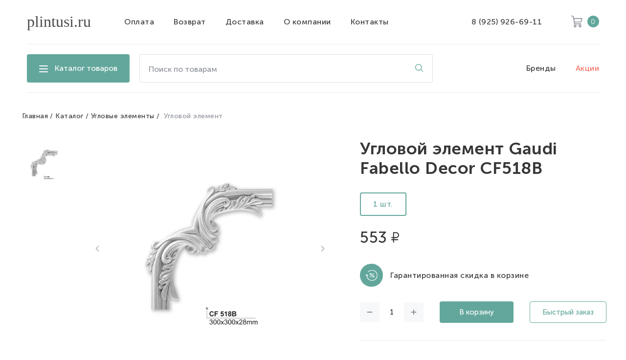

--- FILE ---
content_type: text/html; charset=UTF-8
request_url: https://plintusi.ru/uglovoj-element-gaudi-fabello-decor-cf518b
body_size: 17808
content:
<!doctype html>

<html lang="ru">
<head>
    <meta charset="utf-8">
    <meta http-equiv="X-UA-Compatible" content="IE=edge">
    <meta name="robots" content="index,follow"/>
    <meta name="theme-color" content="#fff">
    <meta name="apple-mobile-web-app-status-bar-style" content="black-translucent">
    <meta name="viewport" content="width=device-width, initial-scale=1" />
    <base href="https://plintusi.ru/"/>
    <link rel="canonical" href="https://plintusi.ru/">
    <title>Угловой элемент</title>
    
        <meta name="google-site-verification" content="OXZ2HINwiXjFl2LTt7tHqB8G3hFPYJFM0n2OWrgPADc" />

    <meta property="og:title" content="Угловой элемент | plintusi.ru"/>
    <meta property="og:type" content="article"/>
    <meta property="og:url" content="https://plintusi.ru/uglovoj-element-gaudi-fabello-decor-cf518b"/>
    <meta property="og:image" content="https://plintusi.ru/"/>
    <meta property="og:site_name" content="plintusi.ru"/>
    <meta property="og:description" content=""/>
    <meta name="twitter:card" content="summary"/>
    <meta name="twitter:url" content="https://plintusi.ru/"/>
    <meta name="twitter:title" content="Угловой элемент | plintusi.ru"/>
    <meta name="twitter:description" content=""/>
    <meta name="twitter:image" content="https://plintusi.ru/"/>
    <meta name="google-site-verification" content="K_tNUGVJw0EBgcw-KuAX-mpH4zOheaMtUhInLcCrbGo" />

    <link rel="shortcut icon" href="img/favicons/favicon.ico" type="image/x-icon">
    <link rel="icon" sizes="16x16" href="img/favicons/favicon-16x16.png" type="image/png">
    <link rel="icon" sizes="32x32" href="img/favicons/favicon-32x32.png" type="image/png">
    <link rel="apple-touch-icon-precomposed" href="img/favicons/apple-touch-icon-precomposed.png">
    <link rel="apple-touch-icon" href="img/favicons/apple-touch-icon.png">
    <link rel="apple-touch-icon" sizes="57x57" href="img/favicons/apple-touch-icon-57x57.png">
    <link rel="apple-touch-icon" sizes="60x60" href="img/favicons/apple-touch-icon-60x60.png">
    <link rel="apple-touch-icon" sizes="72x72" href="img/favicons/apple-touch-icon-72x72.png">
    <link rel="apple-touch-icon" sizes="76x76" href="img/favicons/apple-touch-icon-76x76.png">
    <link rel="apple-touch-icon" sizes="114x114" href="img/favicons/apple-touch-icon-114x114.png">
    <link rel="apple-touch-icon" sizes="120x120" href="img/favicons/apple-touch-icon-120x120.png">
    <link rel="apple-touch-icon" sizes="144x144" href="img/favicons/apple-touch-icon-144x144.png">
    <link rel="apple-touch-icon" sizes="152x152" href="img/favicons/apple-touch-icon-152x152.png">
    <link rel="apple-touch-icon" sizes="167x167" href="img/favicons/apple-touch-icon-167x167.png">
    <link rel="apple-touch-icon" sizes="180x180" href="img/favicons/apple-touch-icon-180x180.png">
    <link rel="apple-touch-icon" sizes="1024x1024" href="img/favicons/apple-touch-icon-1024x1024.png">
    <link rel="stylesheet" href="assets/components/minishop2/css/web/lib/jquery.jgrowl.min.css">
    <link rel="stylesheet" href="styles/main.min.css?hash=0bff01522ebc4090de70f58e5df48155">
<script type="text/javascript">miniShop2Config = {"cssUrl":"\/assets\/components\/minishop2\/css\/web\/","jsUrl":"\/assets\/components\/minishop2\/js\/web\/","actionUrl":"\/assets\/components\/minishop2\/action.php","cartUrl":"korzina","orderUrl":"oformlenie-zakaza","ctx":"web","close_all_message":"\u0437\u0430\u043a\u0440\u044b\u0442\u044c \u0432\u0441\u0435","price_format":[2,","," "],"price_format_no_zeros":true,"weight_format":[3,"."," "],"weight_format_no_zeros":true};</script>
<link rel="stylesheet" href="/assets/components/ajaxform/css/default.css" type="text/css" />
<script type="text/javascript">QuickViewConfig={"actionUrl":"\/assets\/components\/quickview\/action.php","ctx":"web","version":"2.1.19-beta"};</script>
</head>

<body>

    <header class="header relative">
                <div class="container relative" id="msmcd-dropdown">
    <div class="mini-basket header__basket-content" id="mcd-mini-cart">
        <div id="msMiniCart" class="empty">
    <div class="mini-basket__row mini-basket__row--border-bottom">
        <p class="mini-basket__title">Корзина</p>

        <form method="post" class="ms2_form">
            <button class="mini-basket__remove-all-btn" name="ms2_action" value="cart/clean" type="submit">Очистить все</button>
        </form>
    </div>

    <div>
        
            </div>

    <div class="mini-basket__row mini-basket__row--border-top">
        <p class="text text_color_light">Товары</p>

        <p class="price price_size_small">
            <span id="old_price_sum_mini">0</span>

            <svg class="price__rouble-icon price__rouble-icon_size_small">
                <use xlink:href="img/svg-sprites/sprite.svg#rouble"></use>
            </svg>
        </p>
    </div>

    <div class="mini-basket__row ">
        <p class="text text_color_light">Скидка</p>

        <p class="price  price_size_small">
            <span id="cart_discount_mini">0</span>

            <svg class="price__rouble-icon price__rouble-icon_size_small">
                <use xlink:href="img/svg-sprites/sprite.svg#rouble"></use>
            </svg>
        </p>
    </div>

    <div class="mini-basket__row">
        <p class="text">Итого к оплате</p>

        <p class="price  price_size_medium">
            <span class="ms2_total_cost">0</span>

            <svg class="price__rouble-icon price__rouble-icon_size_medium">
                <use xlink:href="img/svg-sprites/sprite.svg#rouble"></use>
            </svg>
        </p>
    </div>
</div>

<a href="korzina" class="btn btn--fill btn--full-width mini-basket__to-basket-btn">Перейти в корзину</a>
</div>        <div class="container">
            <div class="header__mobile-menu">
                <div class="header__mobile-box">
                    <a href="tel:89259266911" class="text">8 (925) 926-69-11</a>
                    <span class="text time">(с 10:00 до 20:00)</span>
                </div>
                <div class="header__mobile-box">
                    <div class="catalog-menu catalog-menu--mobile">
                        <ul class="catalog-menu__items">
    <li class="catalog-menu__item">
    <a href="dvernoj-dekor" class="catalog-menu__link--category catalog-menu__link">Дверной декор</a>
            <div class="catalog-menu__content">
            <div class="catalog-menu__flex-container">
                <a href="dvernoj-dekor" class="catalog-menu__content-link catalog-menu__content-link--all">Весь дверной декор</a>
                <div class="catalog-menu__content-item">
    <h6 class="catalog-menu__content-title">Бренд</h6>
    <a href="dvernoj-dekor/decomaster" class="catalog-menu__content-link">Decomaster</a><a href="dvernoj-dekor/gaudi-fabello-decor" class="catalog-menu__content-link">Gaudi Fabello Decor</a><a href="dvernoj-dekor/orac-decor" class="catalog-menu__content-link">Orac Decor</a><a href="dvernoj-dekor/perfect" class="catalog-menu__content-link">Perfect</a><a href="dvernoj-dekor/ultrawood" class="catalog-menu__content-link">Ultrawood</a><a href="dvernoj-dekor/evroplast" class="catalog-menu__content-link">Европласт</a></div><div class="catalog-menu__content-item">
    <h6 class="catalog-menu__content-title">Материал</h6>
    <a href="dvernoj-dekor/dyuropolimer" class="catalog-menu__content-link">Дюрополимер</a><a href="dvernoj-dekor/ldf" class="catalog-menu__content-link">ЛДФ</a><a href="dvernoj-dekor/polistirol" class="catalog-menu__content-link">Полистирол</a><a href="dvernoj-dekor/poliuretan" class="catalog-menu__content-link">Полиуретан</a></div><div class="catalog-menu__content-item">
    <h6 class="catalog-menu__content-title">Стиль</h6>
    <a href="dvernoj-dekor/gladkij" class="catalog-menu__content-link">Гладкий</a><a href="dvernoj-dekor/s-ornamentom" class="catalog-menu__content-link">С орнаментом</a></div><div class="catalog-menu__content-item">
    <h6 class="catalog-menu__content-title">Страна</h6>
    <a href="dvernoj-dekor/belgiya" class="catalog-menu__content-link">Бельгия</a><a href="dvernoj-dekor/kitaj" class="catalog-menu__content-link">Китай</a><a href="dvernoj-dekor/rossiya" class="catalog-menu__content-link">Россия</a><a href="dvernoj-dekor/ssha" class="catalog-menu__content-link">США</a><a href="dvernoj-dekor/ukraina" class="catalog-menu__content-link">Украина</a></div>            </div>
        </div>
    </li><li class="catalog-menu__item">
    <a href="dekorativnyie-elementyi" class="catalog-menu__link--category catalog-menu__link">Декоративные элементы</a>
            <div class="catalog-menu__content">
            <div class="catalog-menu__flex-container">
                <a href="dekorativnyie-elementyi" class="catalog-menu__content-link catalog-menu__content-link--all">Все декоративные элементы</a>
                <div class="catalog-menu__content-item">
    <h6 class="catalog-menu__content-title">Бренд</h6>
    <a href="dekorativnyie-elementyi/decomaster" class="catalog-menu__content-link">Decomaster</a><a href="dekorativnyie-elementyi/gaudi-fabello-decor" class="catalog-menu__content-link">Gaudi Fabello Decor</a><a href="dekorativnyie-elementyi/orac-decor" class="catalog-menu__content-link">Orac Decor</a><a href="dekorativnyie-elementyi/perfect" class="catalog-menu__content-link">Perfect</a></div><div class="catalog-menu__content-item">
    <h6 class="catalog-menu__content-title">Материал</h6>
    <a href="dekorativnyie-elementyi/dyuropolimer" class="catalog-menu__content-link">Дюрополимер</a><a href="dekorativnyie-elementyi/poliuretan" class="catalog-menu__content-link">Полиуретан</a></div><div class="catalog-menu__content-item">
    <h6 class="catalog-menu__content-title">Страна</h6>
    <a href="dekorativnyie-elementyi/belgiya" class="catalog-menu__content-link">Бельгия</a><a href="dekorativnyie-elementyi/germaniya" class="catalog-menu__content-link">Германия</a><a href="dekorativnyie-elementyi/kitaj" class="catalog-menu__content-link">Китай</a><a href="dekorativnyie-elementyi/ukraina" class="catalog-menu__content-link">Украина</a></div>            </div>
        </div>
    </li><li class="catalog-menu__item">
    <a href="kaminyi" class="catalog-menu__link--category catalog-menu__link">Камины</a>
            <div class="catalog-menu__content">
            <div class="catalog-menu__flex-container">
                <a href="kaminyi" class="catalog-menu__content-link catalog-menu__content-link--all">Все камины</a>
                <div class="catalog-menu__content-item">
    <h6 class="catalog-menu__content-title">Бренд</h6>
    <a href="kaminyi/perfect" class="catalog-menu__content-link">Perfect</a><a href="kaminyi/ultrawood" class="catalog-menu__content-link">Ultrawood</a><a href="kaminyi/evroplast" class="catalog-menu__content-link">Европласт</a></div><div class="catalog-menu__content-item">
    <h6 class="catalog-menu__content-title">Страна</h6>
    <a href="kaminyi/kitaj" class="catalog-menu__content-link">Китай</a><a href="kaminyi/rossiya" class="catalog-menu__content-link">Россия</a><a href="kaminyi/ssha" class="catalog-menu__content-link">США</a></div>            </div>
        </div>
    </li><li class="catalog-menu__item">
    <a href="kessonyi" class="catalog-menu__link--category catalog-menu__link">Кессоны</a>
            <div class="catalog-menu__content">
            <div class="catalog-menu__flex-container">
                <a href="kessonyi" class="catalog-menu__content-link catalog-menu__content-link--all">Все кессоны</a>
                <div class="catalog-menu__content-item">
    <h6 class="catalog-menu__content-title">Бренд</h6>
    <a href="kessonyi/decomaster" class="catalog-menu__content-link">Decomaster</a><a href="kessonyi/gaudi-fabello-decor" class="catalog-menu__content-link">Gaudi Fabello Decor</a><a href="kessonyi/perfect" class="catalog-menu__content-link">Perfect</a></div><div class="catalog-menu__content-item">
    <h6 class="catalog-menu__content-title">Материал</h6>
    <a href="kessonyi/poliuretan" class="catalog-menu__content-link">Полиуретан</a></div><div class="catalog-menu__content-item">
    <h6 class="catalog-menu__content-title">Стиль</h6>
    <a href="kessonyi/gladkij" class="catalog-menu__content-link">Гладкий</a><a href="kessonyi/s-ornamentom" class="catalog-menu__content-link">С орнаментом</a></div><div class="catalog-menu__content-item">
    <h6 class="catalog-menu__content-title">Страна</h6>
    <a href="kessonyi/germaniya" class="catalog-menu__content-link">Германия</a><a href="kessonyi/kitaj" class="catalog-menu__content-link">Китай</a><a href="kessonyi/ukraina" class="catalog-menu__content-link">Украина</a></div>            </div>
        </div>
    </li><li class="catalog-menu__item">
    <a href="kley-dlya-lepniny" class="catalog-menu__link">Клей для лепнины</a>
    </li><li class="catalog-menu__item">
    <a href="kolonnyi" class="catalog-menu__link--category catalog-menu__link">Колонны</a>
            <div class="catalog-menu__content">
            <div class="catalog-menu__flex-container">
                <a href="kolonnyi" class="catalog-menu__content-link catalog-menu__content-link--all">Все колонны</a>
                <div class="catalog-menu__content-item">
    <h6 class="catalog-menu__content-title">Бренд</h6>
    <a href="kolonnyi/gaudi-fabello-decor" class="catalog-menu__content-link">Gaudi Fabello Decor</a><a href="kolonnyi/orac-decor" class="catalog-menu__content-link">Orac Decor</a></div><div class="catalog-menu__content-item">
    <h6 class="catalog-menu__content-title">Материал</h6>
    <a href="kolonnyi/poliuretan" class="catalog-menu__content-link">Полиуретан</a></div><div class="catalog-menu__content-item">
    <h6 class="catalog-menu__content-title">Страна</h6>
    <a href="kolonnyi/belgiya" class="catalog-menu__content-link">Бельгия</a><a href="kolonnyi/ukraina" class="catalog-menu__content-link">Украина</a></div>            </div>
        </div>
    </li><li class="catalog-menu__item">
    <a href="kronshtejnyi" class="catalog-menu__link--category catalog-menu__link">Кронштейны</a>
            <div class="catalog-menu__content">
            <div class="catalog-menu__flex-container">
                <a href="kronshtejnyi" class="catalog-menu__content-link catalog-menu__content-link--all">Все кронштейны</a>
                <div class="catalog-menu__content-item">
    <h6 class="catalog-menu__content-title">Бренд</h6>
    <a href="kronshtejnyi/gaudi-fabello-decor" class="catalog-menu__content-link">Gaudi Fabello Decor</a><a href="kronshtejnyi/orac-decor" class="catalog-menu__content-link">Orac Decor</a><a href="kronshtejnyi/perfect" class="catalog-menu__content-link">Perfect</a><a href="kronshtejnyi/ultrawood" class="catalog-menu__content-link">Ultrawood</a><a href="kronshtejnyi/evroplast" class="catalog-menu__content-link">Европласт</a></div><div class="catalog-menu__content-item">
    <h6 class="catalog-menu__content-title">Материал</h6>
    <a href="kronshtejnyi/ldf" class="catalog-menu__content-link">ЛДФ</a><a href="kronshtejnyi/poliuretan" class="catalog-menu__content-link">Полиуретан</a></div><div class="catalog-menu__content-item">
    <h6 class="catalog-menu__content-title">Страна</h6>
    <a href="kronshtejnyi/belgiya" class="catalog-menu__content-link">Бельгия</a><a href="kronshtejnyi/kitaj" class="catalog-menu__content-link">Китай</a><a href="kronshtejnyi/rossiya" class="catalog-menu__content-link">Россия</a><a href="kronshtejnyi/ssha" class="catalog-menu__content-link">США</a><a href="kronshtejnyi/ukraina" class="catalog-menu__content-link">Украина</a></div>            </div>
        </div>
    </li><li class="catalog-menu__item">
    <a href="kupola" class="catalog-menu__link--category catalog-menu__link">Купола</a>
            <div class="catalog-menu__content">
            <div class="catalog-menu__flex-container">
                <a href="kupola" class="catalog-menu__content-link catalog-menu__content-link--all">Все купола</a>
                <div class="catalog-menu__content-item">
    <h6 class="catalog-menu__content-title">Бренд</h6>
    <a href="kupola/decomaster" class="catalog-menu__content-link">Decomaster</a><a href="kupola/gaudi-fabello-decor" class="catalog-menu__content-link">Gaudi Fabello Decor</a><a href="kupola/perfect" class="catalog-menu__content-link">Perfect</a><a href="kupola/evroplast" class="catalog-menu__content-link">Европласт</a></div><div class="catalog-menu__content-item">
    <h6 class="catalog-menu__content-title">Материал</h6>
    <a href="kupola/poliuretan" class="catalog-menu__content-link">Полиуретан</a></div><div class="catalog-menu__content-item">
    <h6 class="catalog-menu__content-title">Стиль</h6>
    <a href="kupola/s-ornamentom" class="catalog-menu__content-link">С орнаментом</a></div><div class="catalog-menu__content-item">
    <h6 class="catalog-menu__content-title">Страна</h6>
    <a href="kupola/germaniya" class="catalog-menu__content-link">Германия</a><a href="kupola/kitaj" class="catalog-menu__content-link">Китай</a><a href="kupola/rossiya" class="catalog-menu__content-link">Россия</a><a href="kupola/ukraina" class="catalog-menu__content-link">Украина</a></div>            </div>
        </div>
    </li><li class="catalog-menu__item">
    <a href="moldingi" class="catalog-menu__link--category catalog-menu__link">Молдинги</a>
            <div class="catalog-menu__content">
            <div class="catalog-menu__flex-container">
                <a href="moldingi" class="catalog-menu__content-link catalog-menu__content-link--all">Все молдинги</a>
                <div class="catalog-menu__content-item">
    <h6 class="catalog-menu__content-title">Бренд</h6>
    <a href="moldingi/artpole" class="catalog-menu__content-link">Artpole</a><a href="moldingi/cosca" class="catalog-menu__content-link">Cosca</a><a href="moldingi/decomaster" class="catalog-menu__content-link">Decomaster</a><a href="moldingi/decor-dizayn" class="catalog-menu__content-link">Decor Dizayn</a><a href="moldingi/gaudi-fabello-decor" class="catalog-menu__content-link">Gaudi Fabello Decor</a><a href="moldingi/haut-decor" class="catalog-menu__content-link">Haut Decor</a><a href="moldingi/nmc" class="catalog-menu__content-link">NMC</a><a href="moldingi/orac-decor" class="catalog-menu__content-link">Orac Decor</a><a href="moldingi/perfect" class="catalog-menu__content-link">Perfect</a><a href="moldingi/perfect-plus" class="catalog-menu__content-link">Perfect Plus</a><a href="moldingi/ultrawood" class="catalog-menu__content-link">Ultrawood</a><a href="moldingi/evroplast" class="catalog-menu__content-link">Европласт</a></div><div class="catalog-menu__content-item">
    <h6 class="catalog-menu__content-title">Исполнение</h6>
    <a href="moldingi/gibkij" class="catalog-menu__content-link">Гибкий</a><a href="moldingi/zhestkij" class="catalog-menu__content-link">Жесткий</a><a href="moldingi/s-podsvetkoj" class="catalog-menu__content-link">С подсветкой</a><a href="moldingi/uzkij" class="catalog-menu__content-link">Узкий</a><a href="moldingi/shirokij" class="catalog-menu__content-link">Широкий</a></div><div class="catalog-menu__content-item">
    <h6 class="catalog-menu__content-title">Материал</h6>
    <a href="moldingi/dyuropolimer" class="catalog-menu__content-link">Дюрополимер</a><a href="moldingi/ldf" class="catalog-menu__content-link">ЛДФ</a><a href="moldingi/mdf" class="catalog-menu__content-link">МДФ</a><a href="moldingi/polistirol" class="catalog-menu__content-link">Полистирол</a><a href="moldingi/poliuretan" class="catalog-menu__content-link">Полиуретан</a><a href="moldingi/ekopolimer" class="catalog-menu__content-link">Экополимер</a></div><div class="catalog-menu__content-item">
    <h6 class="catalog-menu__content-title">Стиль</h6>
    <a href="moldingi/gladkij" class="catalog-menu__content-link">Гладкий</a><a href="moldingi/s-ornamentom" class="catalog-menu__content-link">С орнаментом</a></div><div class="catalog-menu__content-item">
    <h6 class="catalog-menu__content-title">Страна</h6>
    <a href="moldingi/belgiya" class="catalog-menu__content-link">Бельгия</a><a href="moldingi/germaniya" class="catalog-menu__content-link">Германия</a><a href="moldingi/kitaj" class="catalog-menu__content-link">Китай</a><a href="moldingi/rossiya" class="catalog-menu__content-link">Россия</a><a href="moldingi/ssha" class="catalog-menu__content-link">США</a><a href="moldingi/ukraina" class="catalog-menu__content-link">Украина</a></div>            </div>
        </div>
    </li><li class="catalog-menu__item">
    <a href="napolnyij-plintus" class="catalog-menu__link--category catalog-menu__link">Напольный плинтус</a>
            <div class="catalog-menu__content">
            <div class="catalog-menu__flex-container">
                <a href="napolnyij-plintus" class="catalog-menu__content-link catalog-menu__content-link--all">Все напольные плинтусы</a>
                <div class="catalog-menu__content-item">
    <h6 class="catalog-menu__content-title">Бренд</h6>
    <a href="napolnyij-plintus/cezar" class="catalog-menu__content-link">Cezar</a><a href="napolnyij-plintus/cosca" class="catalog-menu__content-link">Cosca</a><a href="napolnyij-plintus/decomaster" class="catalog-menu__content-link">Decomaster</a><a href="napolnyij-plintus/decor-dizayn" class="catalog-menu__content-link">Decor Dizayn</a><a href="napolnyij-plintus/evrowood" class="catalog-menu__content-link">Evrowood</a><a href="napolnyij-plintus/haut-decor" class="catalog-menu__content-link">Haut Decor</a><a href="napolnyij-plintus/l-decor" class="catalog-menu__content-link">L-Decor</a><a href="napolnyij-plintus/nmc" class="catalog-menu__content-link">NMC</a><a href="napolnyij-plintus/orac-decor" class="catalog-menu__content-link">Orac Decor</a><a href="napolnyij-plintus/perfect" class="catalog-menu__content-link">Perfect</a><a href="napolnyij-plintus/perfect-plus" class="catalog-menu__content-link">Perfect Plus</a><a href="napolnyij-plintus/ultrawood" class="catalog-menu__content-link">Ultrawood</a><a href="napolnyij-plintus/evroplast" class="catalog-menu__content-link">Европласт</a><a href="napolnyij-plintus/evrotim" class="catalog-menu__content-link">Евротрим</a></div><div class="catalog-menu__content-item">
    <h6 class="catalog-menu__content-title">Исполнение</h6>
    <a href="napolnyij-plintus/vyisokij" class="catalog-menu__content-link">Высокий</a><a href="napolnyij-plintus/gibkij" class="catalog-menu__content-link">Гибкий</a><a href="napolnyij-plintus/zhestkij" class="catalog-menu__content-link">Жесткий</a><a href="napolnyij-plintus/laminirovannyij" class="catalog-menu__content-link">Ламинированный</a><a href="napolnyij-plintus/pod-derevo" class="catalog-menu__content-link">Под дерево</a><a href="napolnyij-plintus/pod-mramor" class="catalog-menu__content-link">Под мрамор</a><a href="napolnyij-plintus/pod-pokrasku" class="catalog-menu__content-link">Под покраску</a><a href="napolnyij-plintus/s-kabel-kanalom" class="catalog-menu__content-link">С кабель-каналом</a><a href="napolnyij-plintus/s-podsvetkoj" class="catalog-menu__content-link">С подсветкой</a><a href="napolnyij-plintus/uzkij" class="catalog-menu__content-link">Узкий</a></div><div class="catalog-menu__content-item">
    <h6 class="catalog-menu__content-title">Материал</h6>
    <a href="napolnyij-plintus/alyuminij" class="catalog-menu__content-link">Алюминий</a><a href="napolnyij-plintus/dyuropolimer" class="catalog-menu__content-link">Дюрополимер</a><a href="napolnyij-plintus/ldf" class="catalog-menu__content-link">ЛДФ</a><a href="napolnyij-plintus/mdf" class="catalog-menu__content-link">МДФ</a><a href="napolnyij-plintus/polistirol" class="catalog-menu__content-link">Полистирол</a><a href="napolnyij-plintus/poliuretan" class="catalog-menu__content-link">Полиуретан</a><a href="napolnyij-plintus/ekopolimer" class="catalog-menu__content-link">Экополимер</a></div><div class="catalog-menu__content-item">
    <h6 class="catalog-menu__content-title">Страна</h6>
    <a href="napolnyij-plintus/belgiya" class="catalog-menu__content-link">Бельгия</a><a href="napolnyij-plintus/kitaj" class="catalog-menu__content-link">Китай</a><a href="napolnyij-plintus/polsha" class="catalog-menu__content-link">Польша</a><a href="napolnyij-plintus/rossiya" class="catalog-menu__content-link">Россия</a><a href="napolnyij-plintus/ssha" class="catalog-menu__content-link">США</a></div><div class="catalog-menu__content-item">
    <h6 class="catalog-menu__content-title">Форма</h6>
    <a href="napolnyij-plintus/zakruglennyij" class="catalog-menu__content-link">Закругленный</a><a href="napolnyij-plintus/pryamoj-so-skosom" class="catalog-menu__content-link">Прямой со скосом</a><a href="napolnyij-plintus/kopiya-belyij" class="catalog-menu__content-link">Прямоугольный</a><a href="napolnyij-plintus/stupenchatyij" class="catalog-menu__content-link">Ступенчатый</a><a href="napolnyij-plintus/figurnyij" class="catalog-menu__content-link">Фигурный</a></div><div class="catalog-menu__content-item">
    <h6 class="catalog-menu__content-title">Цвет</h6>
    <a href="napolnyij-plintus/bezhevyij" class="catalog-menu__content-link">Бежевый</a><a href="napolnyij-plintus/belyij" class="catalog-menu__content-link">Белый</a><a href="napolnyij-plintus/zolotoj" class="catalog-menu__content-link">Золотой</a><a href="napolnyij-plintus/korichnevyij" class="catalog-menu__content-link">Коричневый</a><a href="napolnyij-plintus/maxagon" class="catalog-menu__content-link">Махагон</a><a href="napolnyij-plintus/svetlo-bezhevyij" class="catalog-menu__content-link">Светло-бежевый</a><a href="napolnyij-plintus/svetlo-korichnevyij" class="catalog-menu__content-link">Светло-коричневый</a><a href="napolnyij-plintus/svetlo-seryij" class="catalog-menu__content-link">Светло-серый</a><a href="napolnyij-plintus/serebryanyij" class="catalog-menu__content-link">Серебряный</a><a href="napolnyij-plintus/sero-bezhevyij" class="catalog-menu__content-link">Серо-бежевый</a><a href="napolnyij-plintus/sero-korichnevyij" class="catalog-menu__content-link">Серо-коричневый</a><a href="napolnyij-plintus/seryij" class="catalog-menu__content-link">Серый</a><a href="napolnyij-plintus/temno-korichnevyij" class="catalog-menu__content-link">Темно-коричневый</a><a href="napolnyij-plintus/chernyij" class="catalog-menu__content-link">Черный</a></div>            </div>
        </div>
    </li><li class="catalog-menu__item">
    <a href="nishi" class="catalog-menu__link">Ниши</a>
    </li><li class="catalog-menu__item">
    <a href="paneli-dlya-sten" class="catalog-menu__link--category catalog-menu__link">Панели для стен</a>
            <div class="catalog-menu__content">
            <div class="catalog-menu__flex-container">
                <a href="paneli-dlya-sten" class="catalog-menu__content-link catalog-menu__content-link--all">Все панели для стен</a>
                <div class="catalog-menu__content-item">
    <h6 class="catalog-menu__content-title">Бренд</h6>
    <a href="paneli-dlya-sten/artarxat" class="catalog-menu__content-link">ART&ARXAT</a><a href="paneli-dlya-sten/artpole" class="catalog-menu__content-link">Artpole</a><a href="paneli-dlya-sten/evrowood" class="catalog-menu__content-link">Evrowood</a><a href="paneli-dlya-sten/haut-decor" class="catalog-menu__content-link">Haut Decor</a><a href="paneli-dlya-sten/orac-decor" class="catalog-menu__content-link">Orac Decor</a><a href="paneli-dlya-sten/relieffo" class="catalog-menu__content-link">Relieffo</a><a href="paneli-dlya-sten/ultrawood" class="catalog-menu__content-link">Ultrawood</a></div><div class="catalog-menu__content-item">
    <h6 class="catalog-menu__content-title">Исполнение</h6>
    <a href="paneli-dlya-sten/s-podsvetkoj" class="catalog-menu__content-link">С подсветкой</a></div><div class="catalog-menu__content-item">
    <h6 class="catalog-menu__content-title">Материал</h6>
    <a href="paneli-dlya-sten/kopiya-belgiya" class="catalog-menu__content-link">Гипс</a><a href="paneli-dlya-sten/ldf" class="catalog-menu__content-link">ЛДФ</a><a href="paneli-dlya-sten/mdf" class="catalog-menu__content-link">МДФ</a><a href="paneli-dlya-sten/poliuretan" class="catalog-menu__content-link">Полиуретан</a><a href="paneli-dlya-sten/steklo" class="catalog-menu__content-link">Стекло</a></div><div class="catalog-menu__content-item">
    <h6 class="catalog-menu__content-title">Стиль</h6>
    <a href="paneli-dlya-sten/gladkij" class="catalog-menu__content-link">Гладкий</a></div><div class="catalog-menu__content-item">
    <h6 class="catalog-menu__content-title">Страна</h6>
    <a href="paneli-dlya-sten/belgiya" class="catalog-menu__content-link">Бельгия</a><a href="paneli-dlya-sten/rossiya" class="catalog-menu__content-link">Россия</a><a href="paneli-dlya-sten/ssha" class="catalog-menu__content-link">США</a><a href="paneli-dlya-sten/ukraina" class="catalog-menu__content-link">Украина</a></div>            </div>
        </div>
    </li><li class="catalog-menu__item">
    <a href="pilyastryi" class="catalog-menu__link--category catalog-menu__link">Пилястры</a>
            <div class="catalog-menu__content">
            <div class="catalog-menu__flex-container">
                <a href="pilyastryi" class="catalog-menu__content-link catalog-menu__content-link--all">Все пилястры</a>
                <div class="catalog-menu__content-item">
    <h6 class="catalog-menu__content-title">Бренд</h6>
    <a href="pilyastryi/decor-dizayn" class="catalog-menu__content-link">Decor Dizayn</a><a href="pilyastryi/gaudi-fabello-decor" class="catalog-menu__content-link">Gaudi Fabello Decor</a><a href="pilyastryi/orac-decor" class="catalog-menu__content-link">Orac Decor</a><a href="pilyastryi/perfect" class="catalog-menu__content-link">Perfect</a></div><div class="catalog-menu__content-item">
    <h6 class="catalog-menu__content-title">Материал</h6>
    <a href="pilyastryi/dyuropolimer" class="catalog-menu__content-link">Дюрополимер</a><a href="pilyastryi/poliuretan" class="catalog-menu__content-link">Полиуретан</a></div><div class="catalog-menu__content-item">
    <h6 class="catalog-menu__content-title">Страна</h6>
    <a href="pilyastryi/kopiya-orac-decor" class="catalog-menu__content-link">Бельгия</a><a href="pilyastryi/kitaj" class="catalog-menu__content-link">Китай</a><a href="pilyastryi/rossiya" class="catalog-menu__content-link">Россия</a><a href="pilyastryi/ukraina" class="catalog-menu__content-link">Украина</a></div>            </div>
        </div>
    </li><li class="catalog-menu__item">
    <a href="polukolonnyi" class="catalog-menu__link--category catalog-menu__link">Полуколонны</a>
            <div class="catalog-menu__content">
            <div class="catalog-menu__flex-container">
                <a href="polukolonnyi" class="catalog-menu__content-link catalog-menu__content-link--all">Все полуколонны</a>
                <div class="catalog-menu__content-item">
    <h6 class="catalog-menu__content-title">Бренд</h6>
    <a href="polukolonnyi/gaudi-fabello-decor" class="catalog-menu__content-link">Gaudi Fabello Decor</a><a href="polukolonnyi/orac-decor" class="catalog-menu__content-link">Orac Decor</a></div><div class="catalog-menu__content-item">
    <h6 class="catalog-menu__content-title">Материал</h6>
    <a href="polukolonnyi/poliuretan" class="catalog-menu__content-link">Полиуретан</a></div><div class="catalog-menu__content-item">
    <h6 class="catalog-menu__content-title">Страна</h6>
    <a href="polukolonnyi/belgiya" class="catalog-menu__content-link">Бельгия</a><a href="polukolonnyi/ukraina" class="catalog-menu__content-link">Украина</a></div>            </div>
        </div>
    </li><li class="catalog-menu__item">
    <a href="potolochnyie-rozetki" class="catalog-menu__link--category catalog-menu__link">Потолочные розетки</a>
            <div class="catalog-menu__content">
            <div class="catalog-menu__flex-container">
                <a href="potolochnyie-rozetki" class="catalog-menu__content-link catalog-menu__content-link--all">Все потолочные розетки</a>
                <div class="catalog-menu__content-item">
    <h6 class="catalog-menu__content-title">Бренд</h6>
    <a href="potolochnyie-rozetki/decomaster" class="catalog-menu__content-link">Decomaster</a><a href="potolochnyie-rozetki/gaudi-fabello-decor" class="catalog-menu__content-link">Gaudi Fabello Decor</a><a href="potolochnyie-rozetki/orac-decor" class="catalog-menu__content-link">Orac Decor</a><a href="potolochnyie-rozetki/perfect" class="catalog-menu__content-link">Perfect</a><a href="potolochnyie-rozetki/evroplast" class="catalog-menu__content-link">Европласт</a></div><div class="catalog-menu__content-item">
    <h6 class="catalog-menu__content-title">Материал</h6>
    <a href="potolochnyie-rozetki/poliuretan" class="catalog-menu__content-link">Полиуретан</a></div><div class="catalog-menu__content-item">
    <h6 class="catalog-menu__content-title">Стиль</h6>
    <a href="potolochnyie-rozetki/kopiya-poliuretan" class="catalog-menu__content-link">Гладкий</a><a href="potolochnyie-rozetki/s-ornamentom" class="catalog-menu__content-link">С орнаментом</a></div><div class="catalog-menu__content-item">
    <h6 class="catalog-menu__content-title">Страна</h6>
    <a href="potolochnyie-rozetki/belgiya" class="catalog-menu__content-link">Бельгия</a><a href="potolochnyie-rozetki/germaniya" class="catalog-menu__content-link">Германия</a><a href="potolochnyie-rozetki/kitaj" class="catalog-menu__content-link">Китай</a><a href="potolochnyie-rozetki/rossiya" class="catalog-menu__content-link">Россия</a><a href="potolochnyie-rozetki/ukraina" class="catalog-menu__content-link">Украина</a></div>            </div>
        </div>
    </li><li class="catalog-menu__item">
    <a href="potolochnyij-plintus" class="catalog-menu__link--category catalog-menu__link">Потолочный плинтус</a>
            <div class="catalog-menu__content">
            <div class="catalog-menu__flex-container">
                <a href="potolochnyij-plintus" class="catalog-menu__content-link catalog-menu__content-link--all">Все потолочные плинтусы</a>
                <div class="catalog-menu__content-item">
    <h6 class="catalog-menu__content-title">Бренд</h6>
    <a href="potolochnyij-plintus/cosca" class="catalog-menu__content-link">Cosca</a><a href="potolochnyij-plintus/decomaster" class="catalog-menu__content-link">Decomaster</a><a href="potolochnyij-plintus/decor-dizayn" class="catalog-menu__content-link">Decor Dizayn</a><a href="potolochnyij-plintus/gaudi-fabello-decor" class="catalog-menu__content-link">Gaudi Fabello Decor</a><a href="potolochnyij-plintus/haut-decor" class="catalog-menu__content-link">Haut Decor</a><a href="potolochnyij-plintus/leptonika" class="catalog-menu__content-link">Leptonika</a><a href="potolochnyij-plintus/nmc" class="catalog-menu__content-link">NMC</a><a href="potolochnyij-plintus/orac-decor" class="catalog-menu__content-link">Orac Decor</a><a href="potolochnyij-plintus/perfect" class="catalog-menu__content-link">Perfect</a><a href="potolochnyij-plintus/perfect-plus" class="catalog-menu__content-link">Perfect Plus</a><a href="potolochnyij-plintus/tesori" class="catalog-menu__content-link">Tesori</a><a href="potolochnyij-plintus/ultrawood" class="catalog-menu__content-link">Ultrawood</a><a href="potolochnyij-plintus/evroplast" class="catalog-menu__content-link">Европласт</a></div><div class="catalog-menu__content-item">
    <h6 class="catalog-menu__content-title">Материал</h6>
    <a href="potolochnyij-plintus/dyuropolimer" class="catalog-menu__content-link">Дюрополимер</a><a href="potolochnyij-plintus/ldf" class="catalog-menu__content-link">ЛДФ</a><a href="potolochnyij-plintus/mdf" class="catalog-menu__content-link">МДФ</a><a href="potolochnyij-plintus/penopolistirol" class="catalog-menu__content-link">Пенополистирол</a><a href="potolochnyij-plintus/polistirol" class="catalog-menu__content-link">Полистирол</a><a href="potolochnyij-plintus/poliuretan" class="catalog-menu__content-link">Полиуретан</a><a href="potolochnyij-plintus/ekopolimer" class="catalog-menu__content-link">Экополимер</a></div><div class="catalog-menu__content-item">
    <h6 class="catalog-menu__content-title">Стиль</h6>
    <a href="potolochnyij-plintus/gladkij" class="catalog-menu__content-link">Гладкий</a><a href="potolochnyij-plintus/s-ornamentom" class="catalog-menu__content-link">С орнаментом</a></div><div class="catalog-menu__content-item">
    <h6 class="catalog-menu__content-title">Страна</h6>
    <a href="potolochnyij-plintus/belgiya" class="catalog-menu__content-link">Бельгия</a><a href="potolochnyij-plintus/kitaj" class="catalog-menu__content-link">Китай</a><a href="potolochnyij-plintus/rossiya" class="catalog-menu__content-link">Россия</a><a href="potolochnyij-plintus/ssha" class="catalog-menu__content-link">США</a><a href="potolochnyij-plintus/ukraina" class="catalog-menu__content-link">Украина</a></div>            </div>
        </div>
    </li><li class="catalog-menu__item">
    <a href="pedestalyi" class="catalog-menu__link">Пьедесталы</a>
    </li><li class="catalog-menu__item">
    <a href="ramyi-dlya-zerkal" class="catalog-menu__link">Рамы для зеркал</a>
    </li><li class="catalog-menu__item">
    <a href="uglovyie-elementyi" class="catalog-menu__link--category catalog-menu__link">Угловые элементы</a>
            <div class="catalog-menu__content">
            <div class="catalog-menu__flex-container">
                <a href="uglovyie-elementyi" class="catalog-menu__content-link catalog-menu__content-link--all">Все угловые элементы</a>
                <div class="catalog-menu__content-item">
    <h6 class="catalog-menu__content-title">Бренд</h6>
    <a href="uglovyie-elementyi/decomaster" class="catalog-menu__content-link">Decomaster</a><a href="uglovyie-elementyi/decor-dizayn" class="catalog-menu__content-link">Decor Dizayn</a><a href="uglovyie-elementyi/gaudi-fabello-decor" class="catalog-menu__content-link">Gaudi Fabello Decor</a><a href="uglovyie-elementyi/orac-decor" class="catalog-menu__content-link">Orac Decor</a><a href="uglovyie-elementyi/perfect" class="catalog-menu__content-link">Perfect</a><a href="uglovyie-elementyi/evroplast" class="catalog-menu__content-link">Европласт</a></div><div class="catalog-menu__content-item">
    <h6 class="catalog-menu__content-title">Стиль</h6>
    <a href="uglovyie-elementyi/gladkij" class="catalog-menu__content-link">Гладкий</a><a href="uglovyie-elementyi/s-ornamentom" class="catalog-menu__content-link">С орнаментом</a></div><div class="catalog-menu__content-item">
    <h6 class="catalog-menu__content-title">Страна</h6>
    <a href="uglovyie-elementyi/belgiya" class="catalog-menu__content-link">Бельгия</a><a href="uglovyie-elementyi/germaniya" class="catalog-menu__content-link">Германия</a><a href="uglovyie-elementyi/kitaj" class="catalog-menu__content-link">Китай</a><a href="uglovyie-elementyi/rossiya" class="catalog-menu__content-link">Россия</a><a href="uglovyie-elementyi/ukraina" class="catalog-menu__content-link">Украина</a></div>            </div>
        </div>
    </li>
     <li class="catalog-menu__item catalog-menu__item_color_gray">
        <a href="catalog" class="catalog-menu__link">Вся продукция</a>
    </li>
    <li class="catalog-menu__item catalog-menu__item_color_azure">
        <a href="proizvoditeli" class="catalog-menu__link">Бренды</a>
    </li>
    <li class="catalog-menu__item catalog-menu__item_color_red">
        <a href="akczii" class="catalog-menu__link">Акции</a>
    </li>
</ul>
<div class="catalog-menu__content-container"> </div>                    </div>
                </div>
                <div class="header__mobile-box">
                                        <nav class="header__nav"><a  class="header__nav-link first" href="payment">Оплата</a><a  class="header__nav-link" href="return">Возврат</a><a  class="header__nav-link" href="delivery">Доставка</a><a  class="header__nav-link" href="about">О компании</a><a  class="header__nav-link last" href="contacts">Контакты</a></nav>
                </div>

            </div>
            <div class="header__mobile">
                <div>
                    <button class="header__mobile-menu-btn"><span></span></button>
                    <a class="logo header__logo" href="/" title="На главную">
                        <img src="img/logo.svg" alt="">
                    </a>
                </div>
                <div>
                    <button class="header__mobile-search-btn" type="button">
                        <svg class="header__mobile-search-icon">
                            <use xlink:href="img/svg-sprites/sprite.svg#magnifier"></use>
                        </svg>
                    </button>
                    <div class="header__basket" tabindex="0">
                        <svg class="header__basket-icon">
                            <use xlink:href="img/svg-sprites/sprite.svg#basket"></use>
                        </svg>
                        <span class="header__basket-counter ms2_total_count">0</span>
                    </div>
                </div>
                <form role="search" aria-label="Поиск по сайту" action="search" method="GET"
      class="header__search header__search--mobile">
    <label for="search" class="acc-hidden">Поиск по товарам на сайте</label>
    <input id="search" type="text" placeholder="Поиск по товарам" name="query"
           class="header__search-input" value="">
    <button aria-label="Кнопка поиска" class="header__search-btn" title="Найти!">
        <svg class="header__search-icon">
            <use xlink:href="img/svg-sprites/sprite.svg#magnifier"></use>
        </svg>
    </button>
</form>            </div>
            <div class="header__inner header__inner_border_bottom">
                <div class="header__box">
                    <a class="logo header__logo" href="/" title="На главную">
                        <img src="img/logo.svg" alt="">
                    </a>
                    <nav class="header__nav"><a  class="header__nav-link first" href="payment">Оплата</a><a  class="header__nav-link" href="return">Возврат</a><a  class="header__nav-link" href="delivery">Доставка</a><a  class="header__nav-link" href="about">О компании</a><a  class="header__nav-link last" href="contacts">Контакты</a></nav>                </div>

                <div class="header__box">
                    <a href="tel: 89259266911" class="text">8 (925) 926-69-11</a>
                    <div class="header__basket" tabindex="0">
                        <svg class="header__basket-icon">
                            <use xlink:href="img/svg-sprites/sprite.svg#basket"></use>
                        </svg>
                        <span class="header__basket-counter ms2_total_count">0</span>
                    </div>
                </div>

            </div>
            <div class="header__inner header__inner_border_bottom relative">
                <div class="header__box">
                    <button class="header__catalog-btn">
                        <span class="header__catalog-btn-icon"></span>
                        Каталог товаров
                    </button>
                    <form role="search" aria-label="Поиск по сайту" action="search" method="GET"
      class="header__search ">
    <label for="search" class="acc-hidden">Поиск по товарам на сайте</label>
    <input id="search" type="text" placeholder="Поиск по товарам" name="query"
           class="header__search-input" value="">
    <button aria-label="Кнопка поиска" class="header__search-btn" title="Найти!">
        <svg class="header__search-icon">
            <use xlink:href="img/svg-sprites/sprite.svg#magnifier"></use>
        </svg>
    </button>
</form>                </div>
                <div class="header__box">
                    <nav class="header__nav"><a class="header__nav-link first"  href="proizvoditeli">Бренды</a><a class="header__nav-link last header__nav-link_color_red "  href="akczii">Акции</a></nav>                </div>
                <div class="catalog-menu header__catalog-menu">
                    <ul class="catalog-menu__items">
    <li class="catalog-menu__item">
    <a href="dvernoj-dekor" class="catalog-menu__link--category catalog-menu__link">Дверной декор</a>
            <div class="catalog-menu__content">
            <div class="catalog-menu__flex-container">
                <a href="dvernoj-dekor" class="catalog-menu__content-link catalog-menu__content-link--all">Весь дверной декор</a>
                <div class="catalog-menu__content-item">
    <h6 class="catalog-menu__content-title">Бренд</h6>
    <a href="dvernoj-dekor/decomaster" class="catalog-menu__content-link">Decomaster</a><a href="dvernoj-dekor/gaudi-fabello-decor" class="catalog-menu__content-link">Gaudi Fabello Decor</a><a href="dvernoj-dekor/orac-decor" class="catalog-menu__content-link">Orac Decor</a><a href="dvernoj-dekor/perfect" class="catalog-menu__content-link">Perfect</a><a href="dvernoj-dekor/ultrawood" class="catalog-menu__content-link">Ultrawood</a><a href="dvernoj-dekor/evroplast" class="catalog-menu__content-link">Европласт</a></div><div class="catalog-menu__content-item">
    <h6 class="catalog-menu__content-title">Материал</h6>
    <a href="dvernoj-dekor/dyuropolimer" class="catalog-menu__content-link">Дюрополимер</a><a href="dvernoj-dekor/ldf" class="catalog-menu__content-link">ЛДФ</a><a href="dvernoj-dekor/polistirol" class="catalog-menu__content-link">Полистирол</a><a href="dvernoj-dekor/poliuretan" class="catalog-menu__content-link">Полиуретан</a></div><div class="catalog-menu__content-item">
    <h6 class="catalog-menu__content-title">Стиль</h6>
    <a href="dvernoj-dekor/gladkij" class="catalog-menu__content-link">Гладкий</a><a href="dvernoj-dekor/s-ornamentom" class="catalog-menu__content-link">С орнаментом</a></div><div class="catalog-menu__content-item">
    <h6 class="catalog-menu__content-title">Страна</h6>
    <a href="dvernoj-dekor/belgiya" class="catalog-menu__content-link">Бельгия</a><a href="dvernoj-dekor/kitaj" class="catalog-menu__content-link">Китай</a><a href="dvernoj-dekor/rossiya" class="catalog-menu__content-link">Россия</a><a href="dvernoj-dekor/ssha" class="catalog-menu__content-link">США</a><a href="dvernoj-dekor/ukraina" class="catalog-menu__content-link">Украина</a></div>            </div>
        </div>
    </li><li class="catalog-menu__item">
    <a href="dekorativnyie-elementyi" class="catalog-menu__link--category catalog-menu__link">Декоративные элементы</a>
            <div class="catalog-menu__content">
            <div class="catalog-menu__flex-container">
                <a href="dekorativnyie-elementyi" class="catalog-menu__content-link catalog-menu__content-link--all">Все декоративные элементы</a>
                <div class="catalog-menu__content-item">
    <h6 class="catalog-menu__content-title">Бренд</h6>
    <a href="dekorativnyie-elementyi/decomaster" class="catalog-menu__content-link">Decomaster</a><a href="dekorativnyie-elementyi/gaudi-fabello-decor" class="catalog-menu__content-link">Gaudi Fabello Decor</a><a href="dekorativnyie-elementyi/orac-decor" class="catalog-menu__content-link">Orac Decor</a><a href="dekorativnyie-elementyi/perfect" class="catalog-menu__content-link">Perfect</a></div><div class="catalog-menu__content-item">
    <h6 class="catalog-menu__content-title">Материал</h6>
    <a href="dekorativnyie-elementyi/dyuropolimer" class="catalog-menu__content-link">Дюрополимер</a><a href="dekorativnyie-elementyi/poliuretan" class="catalog-menu__content-link">Полиуретан</a></div><div class="catalog-menu__content-item">
    <h6 class="catalog-menu__content-title">Страна</h6>
    <a href="dekorativnyie-elementyi/belgiya" class="catalog-menu__content-link">Бельгия</a><a href="dekorativnyie-elementyi/germaniya" class="catalog-menu__content-link">Германия</a><a href="dekorativnyie-elementyi/kitaj" class="catalog-menu__content-link">Китай</a><a href="dekorativnyie-elementyi/ukraina" class="catalog-menu__content-link">Украина</a></div>            </div>
        </div>
    </li><li class="catalog-menu__item">
    <a href="kaminyi" class="catalog-menu__link--category catalog-menu__link">Камины</a>
            <div class="catalog-menu__content">
            <div class="catalog-menu__flex-container">
                <a href="kaminyi" class="catalog-menu__content-link catalog-menu__content-link--all">Все камины</a>
                <div class="catalog-menu__content-item">
    <h6 class="catalog-menu__content-title">Бренд</h6>
    <a href="kaminyi/perfect" class="catalog-menu__content-link">Perfect</a><a href="kaminyi/ultrawood" class="catalog-menu__content-link">Ultrawood</a><a href="kaminyi/evroplast" class="catalog-menu__content-link">Европласт</a></div><div class="catalog-menu__content-item">
    <h6 class="catalog-menu__content-title">Страна</h6>
    <a href="kaminyi/kitaj" class="catalog-menu__content-link">Китай</a><a href="kaminyi/rossiya" class="catalog-menu__content-link">Россия</a><a href="kaminyi/ssha" class="catalog-menu__content-link">США</a></div>            </div>
        </div>
    </li><li class="catalog-menu__item">
    <a href="kessonyi" class="catalog-menu__link--category catalog-menu__link">Кессоны</a>
            <div class="catalog-menu__content">
            <div class="catalog-menu__flex-container">
                <a href="kessonyi" class="catalog-menu__content-link catalog-menu__content-link--all">Все кессоны</a>
                <div class="catalog-menu__content-item">
    <h6 class="catalog-menu__content-title">Бренд</h6>
    <a href="kessonyi/decomaster" class="catalog-menu__content-link">Decomaster</a><a href="kessonyi/gaudi-fabello-decor" class="catalog-menu__content-link">Gaudi Fabello Decor</a><a href="kessonyi/perfect" class="catalog-menu__content-link">Perfect</a></div><div class="catalog-menu__content-item">
    <h6 class="catalog-menu__content-title">Материал</h6>
    <a href="kessonyi/poliuretan" class="catalog-menu__content-link">Полиуретан</a></div><div class="catalog-menu__content-item">
    <h6 class="catalog-menu__content-title">Стиль</h6>
    <a href="kessonyi/gladkij" class="catalog-menu__content-link">Гладкий</a><a href="kessonyi/s-ornamentom" class="catalog-menu__content-link">С орнаментом</a></div><div class="catalog-menu__content-item">
    <h6 class="catalog-menu__content-title">Страна</h6>
    <a href="kessonyi/germaniya" class="catalog-menu__content-link">Германия</a><a href="kessonyi/kitaj" class="catalog-menu__content-link">Китай</a><a href="kessonyi/ukraina" class="catalog-menu__content-link">Украина</a></div>            </div>
        </div>
    </li><li class="catalog-menu__item">
    <a href="kley-dlya-lepniny" class="catalog-menu__link">Клей для лепнины</a>
    </li><li class="catalog-menu__item">
    <a href="kolonnyi" class="catalog-menu__link--category catalog-menu__link">Колонны</a>
            <div class="catalog-menu__content">
            <div class="catalog-menu__flex-container">
                <a href="kolonnyi" class="catalog-menu__content-link catalog-menu__content-link--all">Все колонны</a>
                <div class="catalog-menu__content-item">
    <h6 class="catalog-menu__content-title">Бренд</h6>
    <a href="kolonnyi/gaudi-fabello-decor" class="catalog-menu__content-link">Gaudi Fabello Decor</a><a href="kolonnyi/orac-decor" class="catalog-menu__content-link">Orac Decor</a></div><div class="catalog-menu__content-item">
    <h6 class="catalog-menu__content-title">Материал</h6>
    <a href="kolonnyi/poliuretan" class="catalog-menu__content-link">Полиуретан</a></div><div class="catalog-menu__content-item">
    <h6 class="catalog-menu__content-title">Страна</h6>
    <a href="kolonnyi/belgiya" class="catalog-menu__content-link">Бельгия</a><a href="kolonnyi/ukraina" class="catalog-menu__content-link">Украина</a></div>            </div>
        </div>
    </li><li class="catalog-menu__item">
    <a href="kronshtejnyi" class="catalog-menu__link--category catalog-menu__link">Кронштейны</a>
            <div class="catalog-menu__content">
            <div class="catalog-menu__flex-container">
                <a href="kronshtejnyi" class="catalog-menu__content-link catalog-menu__content-link--all">Все кронштейны</a>
                <div class="catalog-menu__content-item">
    <h6 class="catalog-menu__content-title">Бренд</h6>
    <a href="kronshtejnyi/gaudi-fabello-decor" class="catalog-menu__content-link">Gaudi Fabello Decor</a><a href="kronshtejnyi/orac-decor" class="catalog-menu__content-link">Orac Decor</a><a href="kronshtejnyi/perfect" class="catalog-menu__content-link">Perfect</a><a href="kronshtejnyi/ultrawood" class="catalog-menu__content-link">Ultrawood</a><a href="kronshtejnyi/evroplast" class="catalog-menu__content-link">Европласт</a></div><div class="catalog-menu__content-item">
    <h6 class="catalog-menu__content-title">Материал</h6>
    <a href="kronshtejnyi/ldf" class="catalog-menu__content-link">ЛДФ</a><a href="kronshtejnyi/poliuretan" class="catalog-menu__content-link">Полиуретан</a></div><div class="catalog-menu__content-item">
    <h6 class="catalog-menu__content-title">Страна</h6>
    <a href="kronshtejnyi/belgiya" class="catalog-menu__content-link">Бельгия</a><a href="kronshtejnyi/kitaj" class="catalog-menu__content-link">Китай</a><a href="kronshtejnyi/rossiya" class="catalog-menu__content-link">Россия</a><a href="kronshtejnyi/ssha" class="catalog-menu__content-link">США</a><a href="kronshtejnyi/ukraina" class="catalog-menu__content-link">Украина</a></div>            </div>
        </div>
    </li><li class="catalog-menu__item">
    <a href="kupola" class="catalog-menu__link--category catalog-menu__link">Купола</a>
            <div class="catalog-menu__content">
            <div class="catalog-menu__flex-container">
                <a href="kupola" class="catalog-menu__content-link catalog-menu__content-link--all">Все купола</a>
                <div class="catalog-menu__content-item">
    <h6 class="catalog-menu__content-title">Бренд</h6>
    <a href="kupola/decomaster" class="catalog-menu__content-link">Decomaster</a><a href="kupola/gaudi-fabello-decor" class="catalog-menu__content-link">Gaudi Fabello Decor</a><a href="kupola/perfect" class="catalog-menu__content-link">Perfect</a><a href="kupola/evroplast" class="catalog-menu__content-link">Европласт</a></div><div class="catalog-menu__content-item">
    <h6 class="catalog-menu__content-title">Материал</h6>
    <a href="kupola/poliuretan" class="catalog-menu__content-link">Полиуретан</a></div><div class="catalog-menu__content-item">
    <h6 class="catalog-menu__content-title">Стиль</h6>
    <a href="kupola/s-ornamentom" class="catalog-menu__content-link">С орнаментом</a></div><div class="catalog-menu__content-item">
    <h6 class="catalog-menu__content-title">Страна</h6>
    <a href="kupola/germaniya" class="catalog-menu__content-link">Германия</a><a href="kupola/kitaj" class="catalog-menu__content-link">Китай</a><a href="kupola/rossiya" class="catalog-menu__content-link">Россия</a><a href="kupola/ukraina" class="catalog-menu__content-link">Украина</a></div>            </div>
        </div>
    </li><li class="catalog-menu__item">
    <a href="moldingi" class="catalog-menu__link--category catalog-menu__link">Молдинги</a>
            <div class="catalog-menu__content">
            <div class="catalog-menu__flex-container">
                <a href="moldingi" class="catalog-menu__content-link catalog-menu__content-link--all">Все молдинги</a>
                <div class="catalog-menu__content-item">
    <h6 class="catalog-menu__content-title">Бренд</h6>
    <a href="moldingi/artpole" class="catalog-menu__content-link">Artpole</a><a href="moldingi/cosca" class="catalog-menu__content-link">Cosca</a><a href="moldingi/decomaster" class="catalog-menu__content-link">Decomaster</a><a href="moldingi/decor-dizayn" class="catalog-menu__content-link">Decor Dizayn</a><a href="moldingi/gaudi-fabello-decor" class="catalog-menu__content-link">Gaudi Fabello Decor</a><a href="moldingi/haut-decor" class="catalog-menu__content-link">Haut Decor</a><a href="moldingi/nmc" class="catalog-menu__content-link">NMC</a><a href="moldingi/orac-decor" class="catalog-menu__content-link">Orac Decor</a><a href="moldingi/perfect" class="catalog-menu__content-link">Perfect</a><a href="moldingi/perfect-plus" class="catalog-menu__content-link">Perfect Plus</a><a href="moldingi/ultrawood" class="catalog-menu__content-link">Ultrawood</a><a href="moldingi/evroplast" class="catalog-menu__content-link">Европласт</a></div><div class="catalog-menu__content-item">
    <h6 class="catalog-menu__content-title">Исполнение</h6>
    <a href="moldingi/gibkij" class="catalog-menu__content-link">Гибкий</a><a href="moldingi/zhestkij" class="catalog-menu__content-link">Жесткий</a><a href="moldingi/s-podsvetkoj" class="catalog-menu__content-link">С подсветкой</a><a href="moldingi/uzkij" class="catalog-menu__content-link">Узкий</a><a href="moldingi/shirokij" class="catalog-menu__content-link">Широкий</a></div><div class="catalog-menu__content-item">
    <h6 class="catalog-menu__content-title">Материал</h6>
    <a href="moldingi/dyuropolimer" class="catalog-menu__content-link">Дюрополимер</a><a href="moldingi/ldf" class="catalog-menu__content-link">ЛДФ</a><a href="moldingi/mdf" class="catalog-menu__content-link">МДФ</a><a href="moldingi/polistirol" class="catalog-menu__content-link">Полистирол</a><a href="moldingi/poliuretan" class="catalog-menu__content-link">Полиуретан</a><a href="moldingi/ekopolimer" class="catalog-menu__content-link">Экополимер</a></div><div class="catalog-menu__content-item">
    <h6 class="catalog-menu__content-title">Стиль</h6>
    <a href="moldingi/gladkij" class="catalog-menu__content-link">Гладкий</a><a href="moldingi/s-ornamentom" class="catalog-menu__content-link">С орнаментом</a></div><div class="catalog-menu__content-item">
    <h6 class="catalog-menu__content-title">Страна</h6>
    <a href="moldingi/belgiya" class="catalog-menu__content-link">Бельгия</a><a href="moldingi/germaniya" class="catalog-menu__content-link">Германия</a><a href="moldingi/kitaj" class="catalog-menu__content-link">Китай</a><a href="moldingi/rossiya" class="catalog-menu__content-link">Россия</a><a href="moldingi/ssha" class="catalog-menu__content-link">США</a><a href="moldingi/ukraina" class="catalog-menu__content-link">Украина</a></div>            </div>
        </div>
    </li><li class="catalog-menu__item">
    <a href="napolnyij-plintus" class="catalog-menu__link--category catalog-menu__link">Напольный плинтус</a>
            <div class="catalog-menu__content">
            <div class="catalog-menu__flex-container">
                <a href="napolnyij-plintus" class="catalog-menu__content-link catalog-menu__content-link--all">Все напольные плинтусы</a>
                <div class="catalog-menu__content-item">
    <h6 class="catalog-menu__content-title">Бренд</h6>
    <a href="napolnyij-plintus/cezar" class="catalog-menu__content-link">Cezar</a><a href="napolnyij-plintus/cosca" class="catalog-menu__content-link">Cosca</a><a href="napolnyij-plintus/decomaster" class="catalog-menu__content-link">Decomaster</a><a href="napolnyij-plintus/decor-dizayn" class="catalog-menu__content-link">Decor Dizayn</a><a href="napolnyij-plintus/evrowood" class="catalog-menu__content-link">Evrowood</a><a href="napolnyij-plintus/haut-decor" class="catalog-menu__content-link">Haut Decor</a><a href="napolnyij-plintus/l-decor" class="catalog-menu__content-link">L-Decor</a><a href="napolnyij-plintus/nmc" class="catalog-menu__content-link">NMC</a><a href="napolnyij-plintus/orac-decor" class="catalog-menu__content-link">Orac Decor</a><a href="napolnyij-plintus/perfect" class="catalog-menu__content-link">Perfect</a><a href="napolnyij-plintus/perfect-plus" class="catalog-menu__content-link">Perfect Plus</a><a href="napolnyij-plintus/ultrawood" class="catalog-menu__content-link">Ultrawood</a><a href="napolnyij-plintus/evroplast" class="catalog-menu__content-link">Европласт</a><a href="napolnyij-plintus/evrotim" class="catalog-menu__content-link">Евротрим</a></div><div class="catalog-menu__content-item">
    <h6 class="catalog-menu__content-title">Исполнение</h6>
    <a href="napolnyij-plintus/vyisokij" class="catalog-menu__content-link">Высокий</a><a href="napolnyij-plintus/gibkij" class="catalog-menu__content-link">Гибкий</a><a href="napolnyij-plintus/zhestkij" class="catalog-menu__content-link">Жесткий</a><a href="napolnyij-plintus/laminirovannyij" class="catalog-menu__content-link">Ламинированный</a><a href="napolnyij-plintus/pod-derevo" class="catalog-menu__content-link">Под дерево</a><a href="napolnyij-plintus/pod-mramor" class="catalog-menu__content-link">Под мрамор</a><a href="napolnyij-plintus/pod-pokrasku" class="catalog-menu__content-link">Под покраску</a><a href="napolnyij-plintus/s-kabel-kanalom" class="catalog-menu__content-link">С кабель-каналом</a><a href="napolnyij-plintus/s-podsvetkoj" class="catalog-menu__content-link">С подсветкой</a><a href="napolnyij-plintus/uzkij" class="catalog-menu__content-link">Узкий</a></div><div class="catalog-menu__content-item">
    <h6 class="catalog-menu__content-title">Материал</h6>
    <a href="napolnyij-plintus/alyuminij" class="catalog-menu__content-link">Алюминий</a><a href="napolnyij-plintus/dyuropolimer" class="catalog-menu__content-link">Дюрополимер</a><a href="napolnyij-plintus/ldf" class="catalog-menu__content-link">ЛДФ</a><a href="napolnyij-plintus/mdf" class="catalog-menu__content-link">МДФ</a><a href="napolnyij-plintus/polistirol" class="catalog-menu__content-link">Полистирол</a><a href="napolnyij-plintus/poliuretan" class="catalog-menu__content-link">Полиуретан</a><a href="napolnyij-plintus/ekopolimer" class="catalog-menu__content-link">Экополимер</a></div><div class="catalog-menu__content-item">
    <h6 class="catalog-menu__content-title">Страна</h6>
    <a href="napolnyij-plintus/belgiya" class="catalog-menu__content-link">Бельгия</a><a href="napolnyij-plintus/kitaj" class="catalog-menu__content-link">Китай</a><a href="napolnyij-plintus/polsha" class="catalog-menu__content-link">Польша</a><a href="napolnyij-plintus/rossiya" class="catalog-menu__content-link">Россия</a><a href="napolnyij-plintus/ssha" class="catalog-menu__content-link">США</a></div><div class="catalog-menu__content-item">
    <h6 class="catalog-menu__content-title">Форма</h6>
    <a href="napolnyij-plintus/zakruglennyij" class="catalog-menu__content-link">Закругленный</a><a href="napolnyij-plintus/pryamoj-so-skosom" class="catalog-menu__content-link">Прямой со скосом</a><a href="napolnyij-plintus/kopiya-belyij" class="catalog-menu__content-link">Прямоугольный</a><a href="napolnyij-plintus/stupenchatyij" class="catalog-menu__content-link">Ступенчатый</a><a href="napolnyij-plintus/figurnyij" class="catalog-menu__content-link">Фигурный</a></div><div class="catalog-menu__content-item">
    <h6 class="catalog-menu__content-title">Цвет</h6>
    <a href="napolnyij-plintus/bezhevyij" class="catalog-menu__content-link">Бежевый</a><a href="napolnyij-plintus/belyij" class="catalog-menu__content-link">Белый</a><a href="napolnyij-plintus/zolotoj" class="catalog-menu__content-link">Золотой</a><a href="napolnyij-plintus/korichnevyij" class="catalog-menu__content-link">Коричневый</a><a href="napolnyij-plintus/maxagon" class="catalog-menu__content-link">Махагон</a><a href="napolnyij-plintus/svetlo-bezhevyij" class="catalog-menu__content-link">Светло-бежевый</a><a href="napolnyij-plintus/svetlo-korichnevyij" class="catalog-menu__content-link">Светло-коричневый</a><a href="napolnyij-plintus/svetlo-seryij" class="catalog-menu__content-link">Светло-серый</a><a href="napolnyij-plintus/serebryanyij" class="catalog-menu__content-link">Серебряный</a><a href="napolnyij-plintus/sero-bezhevyij" class="catalog-menu__content-link">Серо-бежевый</a><a href="napolnyij-plintus/sero-korichnevyij" class="catalog-menu__content-link">Серо-коричневый</a><a href="napolnyij-plintus/seryij" class="catalog-menu__content-link">Серый</a><a href="napolnyij-plintus/temno-korichnevyij" class="catalog-menu__content-link">Темно-коричневый</a><a href="napolnyij-plintus/chernyij" class="catalog-menu__content-link">Черный</a></div>            </div>
        </div>
    </li><li class="catalog-menu__item">
    <a href="nishi" class="catalog-menu__link">Ниши</a>
    </li><li class="catalog-menu__item">
    <a href="paneli-dlya-sten" class="catalog-menu__link--category catalog-menu__link">Панели для стен</a>
            <div class="catalog-menu__content">
            <div class="catalog-menu__flex-container">
                <a href="paneli-dlya-sten" class="catalog-menu__content-link catalog-menu__content-link--all">Все панели для стен</a>
                <div class="catalog-menu__content-item">
    <h6 class="catalog-menu__content-title">Бренд</h6>
    <a href="paneli-dlya-sten/artarxat" class="catalog-menu__content-link">ART&ARXAT</a><a href="paneli-dlya-sten/artpole" class="catalog-menu__content-link">Artpole</a><a href="paneli-dlya-sten/evrowood" class="catalog-menu__content-link">Evrowood</a><a href="paneli-dlya-sten/haut-decor" class="catalog-menu__content-link">Haut Decor</a><a href="paneli-dlya-sten/orac-decor" class="catalog-menu__content-link">Orac Decor</a><a href="paneli-dlya-sten/relieffo" class="catalog-menu__content-link">Relieffo</a><a href="paneli-dlya-sten/ultrawood" class="catalog-menu__content-link">Ultrawood</a></div><div class="catalog-menu__content-item">
    <h6 class="catalog-menu__content-title">Исполнение</h6>
    <a href="paneli-dlya-sten/s-podsvetkoj" class="catalog-menu__content-link">С подсветкой</a></div><div class="catalog-menu__content-item">
    <h6 class="catalog-menu__content-title">Материал</h6>
    <a href="paneli-dlya-sten/kopiya-belgiya" class="catalog-menu__content-link">Гипс</a><a href="paneli-dlya-sten/ldf" class="catalog-menu__content-link">ЛДФ</a><a href="paneli-dlya-sten/mdf" class="catalog-menu__content-link">МДФ</a><a href="paneli-dlya-sten/poliuretan" class="catalog-menu__content-link">Полиуретан</a><a href="paneli-dlya-sten/steklo" class="catalog-menu__content-link">Стекло</a></div><div class="catalog-menu__content-item">
    <h6 class="catalog-menu__content-title">Стиль</h6>
    <a href="paneli-dlya-sten/gladkij" class="catalog-menu__content-link">Гладкий</a></div><div class="catalog-menu__content-item">
    <h6 class="catalog-menu__content-title">Страна</h6>
    <a href="paneli-dlya-sten/belgiya" class="catalog-menu__content-link">Бельгия</a><a href="paneli-dlya-sten/rossiya" class="catalog-menu__content-link">Россия</a><a href="paneli-dlya-sten/ssha" class="catalog-menu__content-link">США</a><a href="paneli-dlya-sten/ukraina" class="catalog-menu__content-link">Украина</a></div>            </div>
        </div>
    </li><li class="catalog-menu__item">
    <a href="pilyastryi" class="catalog-menu__link--category catalog-menu__link">Пилястры</a>
            <div class="catalog-menu__content">
            <div class="catalog-menu__flex-container">
                <a href="pilyastryi" class="catalog-menu__content-link catalog-menu__content-link--all">Все пилястры</a>
                <div class="catalog-menu__content-item">
    <h6 class="catalog-menu__content-title">Бренд</h6>
    <a href="pilyastryi/decor-dizayn" class="catalog-menu__content-link">Decor Dizayn</a><a href="pilyastryi/gaudi-fabello-decor" class="catalog-menu__content-link">Gaudi Fabello Decor</a><a href="pilyastryi/orac-decor" class="catalog-menu__content-link">Orac Decor</a><a href="pilyastryi/perfect" class="catalog-menu__content-link">Perfect</a></div><div class="catalog-menu__content-item">
    <h6 class="catalog-menu__content-title">Материал</h6>
    <a href="pilyastryi/dyuropolimer" class="catalog-menu__content-link">Дюрополимер</a><a href="pilyastryi/poliuretan" class="catalog-menu__content-link">Полиуретан</a></div><div class="catalog-menu__content-item">
    <h6 class="catalog-menu__content-title">Страна</h6>
    <a href="pilyastryi/kopiya-orac-decor" class="catalog-menu__content-link">Бельгия</a><a href="pilyastryi/kitaj" class="catalog-menu__content-link">Китай</a><a href="pilyastryi/rossiya" class="catalog-menu__content-link">Россия</a><a href="pilyastryi/ukraina" class="catalog-menu__content-link">Украина</a></div>            </div>
        </div>
    </li><li class="catalog-menu__item">
    <a href="polukolonnyi" class="catalog-menu__link--category catalog-menu__link">Полуколонны</a>
            <div class="catalog-menu__content">
            <div class="catalog-menu__flex-container">
                <a href="polukolonnyi" class="catalog-menu__content-link catalog-menu__content-link--all">Все полуколонны</a>
                <div class="catalog-menu__content-item">
    <h6 class="catalog-menu__content-title">Бренд</h6>
    <a href="polukolonnyi/gaudi-fabello-decor" class="catalog-menu__content-link">Gaudi Fabello Decor</a><a href="polukolonnyi/orac-decor" class="catalog-menu__content-link">Orac Decor</a></div><div class="catalog-menu__content-item">
    <h6 class="catalog-menu__content-title">Материал</h6>
    <a href="polukolonnyi/poliuretan" class="catalog-menu__content-link">Полиуретан</a></div><div class="catalog-menu__content-item">
    <h6 class="catalog-menu__content-title">Страна</h6>
    <a href="polukolonnyi/belgiya" class="catalog-menu__content-link">Бельгия</a><a href="polukolonnyi/ukraina" class="catalog-menu__content-link">Украина</a></div>            </div>
        </div>
    </li><li class="catalog-menu__item">
    <a href="potolochnyie-rozetki" class="catalog-menu__link--category catalog-menu__link">Потолочные розетки</a>
            <div class="catalog-menu__content">
            <div class="catalog-menu__flex-container">
                <a href="potolochnyie-rozetki" class="catalog-menu__content-link catalog-menu__content-link--all">Все потолочные розетки</a>
                <div class="catalog-menu__content-item">
    <h6 class="catalog-menu__content-title">Бренд</h6>
    <a href="potolochnyie-rozetki/decomaster" class="catalog-menu__content-link">Decomaster</a><a href="potolochnyie-rozetki/gaudi-fabello-decor" class="catalog-menu__content-link">Gaudi Fabello Decor</a><a href="potolochnyie-rozetki/orac-decor" class="catalog-menu__content-link">Orac Decor</a><a href="potolochnyie-rozetki/perfect" class="catalog-menu__content-link">Perfect</a><a href="potolochnyie-rozetki/evroplast" class="catalog-menu__content-link">Европласт</a></div><div class="catalog-menu__content-item">
    <h6 class="catalog-menu__content-title">Материал</h6>
    <a href="potolochnyie-rozetki/poliuretan" class="catalog-menu__content-link">Полиуретан</a></div><div class="catalog-menu__content-item">
    <h6 class="catalog-menu__content-title">Стиль</h6>
    <a href="potolochnyie-rozetki/kopiya-poliuretan" class="catalog-menu__content-link">Гладкий</a><a href="potolochnyie-rozetki/s-ornamentom" class="catalog-menu__content-link">С орнаментом</a></div><div class="catalog-menu__content-item">
    <h6 class="catalog-menu__content-title">Страна</h6>
    <a href="potolochnyie-rozetki/belgiya" class="catalog-menu__content-link">Бельгия</a><a href="potolochnyie-rozetki/germaniya" class="catalog-menu__content-link">Германия</a><a href="potolochnyie-rozetki/kitaj" class="catalog-menu__content-link">Китай</a><a href="potolochnyie-rozetki/rossiya" class="catalog-menu__content-link">Россия</a><a href="potolochnyie-rozetki/ukraina" class="catalog-menu__content-link">Украина</a></div>            </div>
        </div>
    </li><li class="catalog-menu__item">
    <a href="potolochnyij-plintus" class="catalog-menu__link--category catalog-menu__link">Потолочный плинтус</a>
            <div class="catalog-menu__content">
            <div class="catalog-menu__flex-container">
                <a href="potolochnyij-plintus" class="catalog-menu__content-link catalog-menu__content-link--all">Все потолочные плинтусы</a>
                <div class="catalog-menu__content-item">
    <h6 class="catalog-menu__content-title">Бренд</h6>
    <a href="potolochnyij-plintus/cosca" class="catalog-menu__content-link">Cosca</a><a href="potolochnyij-plintus/decomaster" class="catalog-menu__content-link">Decomaster</a><a href="potolochnyij-plintus/decor-dizayn" class="catalog-menu__content-link">Decor Dizayn</a><a href="potolochnyij-plintus/gaudi-fabello-decor" class="catalog-menu__content-link">Gaudi Fabello Decor</a><a href="potolochnyij-plintus/haut-decor" class="catalog-menu__content-link">Haut Decor</a><a href="potolochnyij-plintus/leptonika" class="catalog-menu__content-link">Leptonika</a><a href="potolochnyij-plintus/nmc" class="catalog-menu__content-link">NMC</a><a href="potolochnyij-plintus/orac-decor" class="catalog-menu__content-link">Orac Decor</a><a href="potolochnyij-plintus/perfect" class="catalog-menu__content-link">Perfect</a><a href="potolochnyij-plintus/perfect-plus" class="catalog-menu__content-link">Perfect Plus</a><a href="potolochnyij-plintus/tesori" class="catalog-menu__content-link">Tesori</a><a href="potolochnyij-plintus/ultrawood" class="catalog-menu__content-link">Ultrawood</a><a href="potolochnyij-plintus/evroplast" class="catalog-menu__content-link">Европласт</a></div><div class="catalog-menu__content-item">
    <h6 class="catalog-menu__content-title">Материал</h6>
    <a href="potolochnyij-plintus/dyuropolimer" class="catalog-menu__content-link">Дюрополимер</a><a href="potolochnyij-plintus/ldf" class="catalog-menu__content-link">ЛДФ</a><a href="potolochnyij-plintus/mdf" class="catalog-menu__content-link">МДФ</a><a href="potolochnyij-plintus/penopolistirol" class="catalog-menu__content-link">Пенополистирол</a><a href="potolochnyij-plintus/polistirol" class="catalog-menu__content-link">Полистирол</a><a href="potolochnyij-plintus/poliuretan" class="catalog-menu__content-link">Полиуретан</a><a href="potolochnyij-plintus/ekopolimer" class="catalog-menu__content-link">Экополимер</a></div><div class="catalog-menu__content-item">
    <h6 class="catalog-menu__content-title">Стиль</h6>
    <a href="potolochnyij-plintus/gladkij" class="catalog-menu__content-link">Гладкий</a><a href="potolochnyij-plintus/s-ornamentom" class="catalog-menu__content-link">С орнаментом</a></div><div class="catalog-menu__content-item">
    <h6 class="catalog-menu__content-title">Страна</h6>
    <a href="potolochnyij-plintus/belgiya" class="catalog-menu__content-link">Бельгия</a><a href="potolochnyij-plintus/kitaj" class="catalog-menu__content-link">Китай</a><a href="potolochnyij-plintus/rossiya" class="catalog-menu__content-link">Россия</a><a href="potolochnyij-plintus/ssha" class="catalog-menu__content-link">США</a><a href="potolochnyij-plintus/ukraina" class="catalog-menu__content-link">Украина</a></div>            </div>
        </div>
    </li><li class="catalog-menu__item">
    <a href="pedestalyi" class="catalog-menu__link">Пьедесталы</a>
    </li><li class="catalog-menu__item">
    <a href="ramyi-dlya-zerkal" class="catalog-menu__link">Рамы для зеркал</a>
    </li><li class="catalog-menu__item">
    <a href="uglovyie-elementyi" class="catalog-menu__link--category catalog-menu__link">Угловые элементы</a>
            <div class="catalog-menu__content">
            <div class="catalog-menu__flex-container">
                <a href="uglovyie-elementyi" class="catalog-menu__content-link catalog-menu__content-link--all">Все угловые элементы</a>
                <div class="catalog-menu__content-item">
    <h6 class="catalog-menu__content-title">Бренд</h6>
    <a href="uglovyie-elementyi/decomaster" class="catalog-menu__content-link">Decomaster</a><a href="uglovyie-elementyi/decor-dizayn" class="catalog-menu__content-link">Decor Dizayn</a><a href="uglovyie-elementyi/gaudi-fabello-decor" class="catalog-menu__content-link">Gaudi Fabello Decor</a><a href="uglovyie-elementyi/orac-decor" class="catalog-menu__content-link">Orac Decor</a><a href="uglovyie-elementyi/perfect" class="catalog-menu__content-link">Perfect</a><a href="uglovyie-elementyi/evroplast" class="catalog-menu__content-link">Европласт</a></div><div class="catalog-menu__content-item">
    <h6 class="catalog-menu__content-title">Стиль</h6>
    <a href="uglovyie-elementyi/gladkij" class="catalog-menu__content-link">Гладкий</a><a href="uglovyie-elementyi/s-ornamentom" class="catalog-menu__content-link">С орнаментом</a></div><div class="catalog-menu__content-item">
    <h6 class="catalog-menu__content-title">Страна</h6>
    <a href="uglovyie-elementyi/belgiya" class="catalog-menu__content-link">Бельгия</a><a href="uglovyie-elementyi/germaniya" class="catalog-menu__content-link">Германия</a><a href="uglovyie-elementyi/kitaj" class="catalog-menu__content-link">Китай</a><a href="uglovyie-elementyi/rossiya" class="catalog-menu__content-link">Россия</a><a href="uglovyie-elementyi/ukraina" class="catalog-menu__content-link">Украина</a></div>            </div>
        </div>
    </li>
     <li class="catalog-menu__item catalog-menu__item_color_gray">
        <a href="catalog" class="catalog-menu__link">Вся продукция</a>
    </li>
    <li class="catalog-menu__item catalog-menu__item_color_azure">
        <a href="proizvoditeli" class="catalog-menu__link">Бренды</a>
    </li>
    <li class="catalog-menu__item catalog-menu__item_color_red">
        <a href="akczii" class="catalog-menu__link">Акции</a>
    </li>
</ul>
<div class="catalog-menu__content-container"> </div>                </div>
            </div>
        </div>
    </header>


        <section class="product" id="msProduct" itemscope="" itemtype="http://schema.org/Product">
        <div class="container relative">
            <nav class="breadcrumb breadcrumb--offset-top breadcrumb--offset-bottom"><ol class="breadcrumb__items-wrapper"><li class="breadcrumb__item">&nbsp;<a class="breadcrumb__link" href="/">Главная</a></li><li class="breadcrumb__item">&nbsp;<a class="breadcrumb__link" href="catalog">Каталог</a></li><li class="breadcrumb__item">&nbsp;<a class="breadcrumb__link" href="uglovyie-elementyi">Угловые элементы</a></li><li class="breadcrumb__item sf_h2">&nbsp;
    <a class="breadcrumb__link" href="uglovoj-element-gaudi-fabello-decor-cf518b">Угловой элемент</a>
</li></ol></nav>            <div id="mini-basket-popup" class="mini-basket mini-basket--added-product"></div>

            <div class="product__inner" >
                <div class="product__view">
                    <div class="product-slider">
                        <div class="product-slider__thumbs gallery-thumbs 444">
                                <div class="swiper-wrapper" !!>
                    <div class="swiper-slide" style="background-image: url(/assets/images/products/12679/cf-518b.jpg);"
             href="/assets/images/products/12679/cf-518b.jpg" ></div>
            </div>
                        </div>

                                                <div class="product-slider__main gallery-top">
                            
                                                            <div class="swiper-wrapper" !!>
                    <div class="swiper-slide" style="background-image: url(/assets/images/products/12679/cf-518b.jpg);"
             href="/assets/images/products/12679/cf-518b.jpg" data-zoom="/assets/images/products/12679/cf-518b.jpg" data-fancybox="gallery"></div>
            </div>
                                                            <button type="button" class="product-slider__btn-prev">
    <svg>
        <use xlink:href="img/svg-sprites/sprite.svg#arrow"></use>
    </svg>
</button>
<button type="button" class="product-slider__btn-next">
    <svg>
        <use xlink:href="img/svg-sprites/sprite.svg#arrow"></use>
    </svg>
</button>                                                    </div>
                    </div>
                </div>
                
<div class="product__actions">
    <div class="product-details"></div>
    <h1 class="product__title" itemprop="name">Угловой элемент Gaudi Fabello Decor  CF518B</h1>
        <form method="post" class="ms2_form">
        <div class="product-tabs">
            <div class="product-tabs__switchers">
                <label class="product-tabs__switcher-wrapper active">
                    <input type="radio" data-articul="CF518B" value="12679"
                           name="id" class="product-tabs__radio" checked tabindex="0">
                    <span class="product-tabs__switcher">1 шт.</span>
                </label>
                            </div>
            <div class="product-tabs__contents">
                <div class="product-tabs__content active">
                                        <span class="product__price "
                     itemprop="offers" itemscope="" itemtype="http://schema.org/Offer">
                        <meta itemprop="priceCurrency" content="RUB">
                        <link itemprop="availability" href="http://schema.org/InStock">
                                                    <meta itemprop="price" content="553">
                            553                                                <svg class="product__rouble-icon"> <use xlink:href="img/svg-sprites/sprite.svg#rouble"></use></svg>
                    </span>
                </div>
                
            </div>
        </div>
            <div class="product__stocks">
                                                    <div class="product__stock">
                        <div class="product__stock-icon-wrapper">
                            <img src="img/content-icons/percentage.svg" alt="Скидка" class="product__stock-icon">
                        </div>
                        <p class="product__stock-title">Гарантированная скидка в&nbsp;корзине</p>
                    </div>
                            </div>
        <div class="product__acts">
            <div class="product-counter product__act">
                <button type="button" class="product-counter__btn product-counter__btn--minus"></button>
                <input type="text" class="product-counter__input" value="1" name="count">
                <button type="button" class="product-counter__btn product-counter__btn--plus"></button>
            </div>
            <button type="submit" name="ms2_action" value="cart/add"
                    class="btn btn--large btn--fill product__act">В корзину
            </button>
            <button type="button" name="quick_order" data-micromodal-trigger="quick-order" value="cart/fastadd"
                    class="btn btn--border product__act">Быстрый заказ
            </button>
        </div>
    </form>
    <div class="product__links-box">
                            <span data-migx_id="1" style="cursor: pointer;"
             data-micromodal-trigger="product-info-1" class="product__link product__link--modal">Доставка по всей России и СНГ</span>
                    <span data-migx_id="2" style="cursor: pointer;"
             data-micromodal-trigger="product-info-2" class="product__link product__link--modal">Удобные способы оплаты</span>
                
                    </div>
</div>


    <div class="modal micromodal-slide" id="product-info-1" aria-hidden="true">
      <div class="modal__overlay" tabindex="-1" data-micromodal-close>
        <div class="modal__container modal__container--quick-order" role="dialog" aria-modal="true">
          <button class="modal__close" aria-label="Close modal" data-micromodal-close></button>
          <div class="modal__content">
            <div class="modal__scroll-container" >
              <div class="quick-order">
                <div class="quick-order__title">Доставка по всей России и СНГ</div>
                <div class="quick-order__msg"><p>Минимальная сумма заказа в нашем интернет-магазине составляет 5000 руб.</p>
<p><strong>Стоимость доставки Москва и МО:</strong></p>
<p>— в пределах МКАД– бесплатно !<br />— за МКАД -0 рублей+ 30 рублей за каждый км от МКАД</p>
<p> </p>
<p><strong>Стоимость доставки по Росси и СНГ:</strong></p>
<p>До Транспортной компании в г. Москва- бесплатно</p>
<p>Примерный расчёт  Стоимости транспортировки из г. Москва до Вашего населённого пункта, Вы можете запросить у наших менеджеров.</p></div>
              </div>
            </div>
          </div>
        </div>
      </div>
    </div>
    <div class="modal micromodal-slide" id="product-info-2" aria-hidden="true">
      <div class="modal__overlay" tabindex="-1" data-micromodal-close>
        <div class="modal__container modal__container--quick-order" role="dialog" aria-modal="true">
          <button class="modal__close" aria-label="Close modal" data-micromodal-close></button>
          <div class="modal__content">
            <div class="modal__scroll-container" >
              <div class="quick-order">
                <div class="quick-order__title">Удобные способы оплаты</div>
                <div class="quick-order__msg"><p>Мы работаем со всеми имеющимися на сегодняшний день современными способами оплаты:</p>
<p>1. Наличный расчет при получении товара</p>
<p>2. Безналичный расчет. Оплата по счету или через банковский терминал картой</p>
<p>3. Онлайн оплата на сайте банковской картой через Яндекс. Кассу</p>
<p>4. Перевод на карту через Сбербанк Онлайн, ВТБ, Тинькофф.</p></div>
              </div>
            </div>
          </div>
        </div>
      </div>
    </div>

    
    <div class="modal micromodal-slide" id="quick-order" aria-hidden="true">
      <div class="modal__overlay" tabindex="-1" data-micromodal-close>
        <div class="modal__container modal__container--quick-order" role="dialog" aria-modal="true">
          <button class="modal__close" aria-label="Close modal" data-micromodal-close></button>
          <main class="modal__content">
            <div class="modal__scroll-container">
            <form method="post" class="quick-order ajax_form">
                    <div class="quick-order__title">Быстрый заказ</div>
                    <div class="quick-order__container">
                        <div class="quick-order__box">
                            <h2 class="quick-order__name quick-order__name--only-mobile">Угловой элемент</h2>
                            <img src="/assets/cache_image/products/12679/cf-518b_330x0_08e.jpg" alt="" class="quick-order__img">
                        </div>
                        <div class="quick-order__box">
                          <h2 class="quick-order__name">Карниз потолочный плинтус</h2>
                            <input type="hidden" name="product" value="Угловой элемент">
                            <input type="hidden" name="url" value="https://plintusi.ru/uglovoj-element-gaudi-fabello-decor-cf518b">
                            <div class="quick-order__field"><input type="text" name="name" class="field field--full-width" placeholder="Ваше имя" required=""></div>
                            <div class="quick-order__field"><input type="tel" name="phone" id="phone" class="field field--full-width" placeholder="Ваш телефон" required=""></div>
                            <button type="submit" class="btn btn--fill btn  --full-width">Заказать</button>
                        </div>
                    </div>
                  
	<input type="hidden" name="af_action" value="fda9d8973dc25b37f8a8c5381922a086" />
</form>            </div>
          </main>
        </div>
      </div>
    </div>
    
    
            </div>
        </div>
    </section>

                                    <section class="product-pluses">
                <div class="container">
                    <div class="product-pluses__inner">
                        <div class="product-pluses__item">
    <div class="product-pluses__icon-container">
        <img class="product-pluses__icon" src="assets/uploads/content-icons/paint-brush.svg" alt="Можно красить"
             aria-hidden="true">
    </div>
    <p class="product-pluses__text">Можно красить</p>
</div>
<div class="product-pluses__item">
    <div class="product-pluses__icon-container">
        <img class="product-pluses__icon" src="assets/uploads/content-icons/drop.svg" alt="Водостойкий"
             aria-hidden="true">
    </div>
    <p class="product-pluses__text">Водостойкий</p>
</div>
<div class="product-pluses__item">
    <div class="product-pluses__icon-container">
        <img class="product-pluses__icon" src="assets/uploads/content-icons/termite.svg" alt="Термитоустойчив"
             aria-hidden="true">
    </div>
    <p class="product-pluses__text">Термитоустойчив</p>
</div>
<div class="product-pluses__item">
    <div class="product-pluses__icon-container">
        <img class="product-pluses__icon" src="assets/uploads/content-icons/glue.svg" alt="Прост в установке"
             aria-hidden="true">
    </div>
    <p class="product-pluses__text">Прост в установке</p>
</div>
<div class="product-pluses__item">
    <div class="product-pluses__icon-container">
        <img class="product-pluses__icon" src="assets/uploads/content-icons/hammer.svg" alt="Ударопрочный"
             aria-hidden="true">
    </div>
    <p class="product-pluses__text">Ударопрочный</p>
</div>                    </div>
                </div>
            </section>
                <section class="product-info">
    <div class="container">
        <h6 class="product-info__title">Описание</h6>
        <div class="product-info__inner">
            <div class="product-info__box product-info__box--text" itemprop="description">
                            </div>
            <div class="product-info__box product-info__box--params">
                <div class="product-info__param-item">
                    <p class="product-info__property">Артикул</p>
                    <p class="product-info__value" id="articul">CF518B</p>
                </div>
                                    <div class="product-info__param-item">
                        <p class="product-info__property">Производитель</p>
                        <p class="product-info__value">Gaudi Fabello Decor                            (Украина)</p>
                    </div>
                                                <div class="product-info__param-item">
    <p class="product-info__property">Страна производства</p>
    <p class="product-info__value">
        Украина            </p>
</div>
<div class="product-info__param-item">
    <p class="product-info__property">Материал</p>
    <p class="product-info__value">
        Полиуретан                <span class="hint">
              <span class="hint__icon"></span>
              <span class="hint__description">Инновационный  материал состоящий из синтетических полимеров. За счёт своего малого веса процесс монтажа полиуретановой лепнины осуществляется значительно проще и быстрее. Изделия крепятся при помощи монтажного и стыковочного клея не содержащего ацетона. Не желтеет и не трескается.

Гарантия качества!

Рекомендуется использовать стыковочный клей.</span>
            </span>
            </p>
</div>
<div class="product-info__param-item">
    <p class="product-info__property">Стиль элемента</p>
    <p class="product-info__value">
        С орнаментом            </p>
</div>
<div class="product-info__param-item">
    <p class="product-info__property">Длина, мм</p>
    <p class="product-info__value">
        300            </p>
</div>
<div class="product-info__param-item">
    <p class="product-info__property">Высота, мм</p>
    <p class="product-info__value">
        300            </p>
</div>
<div class="product-info__param-item">
    <p class="product-info__property">Ширина, мм</p>
    <p class="product-info__value">
        28            </p>
</div>
<div class="product-info__param-item">
    <p class="product-info__property">Глубина, мм</p>
    <p class="product-info__value">
        35            </p>
</div>            </div>
        </div>
    </div>
</section>            <section class="product-card-slider slider ">
        <div class="container">
            <div class="slider__header">
                <h2 class="title">Похожие товары</h2>
                <div class="slider__buttons-wrapper">
                    <div class="swiper-button-prev slider__button-prev">
                        <svg class="slider__button-icon">
                            <use xlink:href="img/svg-sprites/sprite.svg#arrow"></use>
                        </svg>
                    </div>
                    <div class="swiper-button-next slider__button-next">
                        <svg class="slider__button-icon">
                            <use xlink:href="img/svg-sprites/sprite.svg#arrow"></use>
                        </svg>
                    </div>
                </div>
            </div>
            <div class="swiper-container product-card-slider__slider-container">
                <!-- Additional required wrapper -->
                <div class="swiper-wrapper">
                    <!-- Slides -->
                    <div class="product-list__item ms2_product swiper-slide">
    <article class="product-card">
                                            <a href="ugol-dekorativnyij-decomaster-97803-1">
            <div class="product-card__img-wrapper">
                                                             <img class="product-card__img active"
          src="/assets/images/products/13683/medium/97803-1.jpg"
          srcset="/assets/images/products/13683/medium_x2/97803-1.jpg 2x"
          alt="97803-1">
        <div class="product-card__pointers-wrapper">    </div>
                <div class="product-tags">
                                                                                                                    </div>
            </div>
        </a>
        <div class="product-card__info">
            <h4 class="product-card__title">
                <a class="product-card__link" href="ugol-dekorativnyij-decomaster-97803-1">Угол декоративный Decomaster  97803-1</a>
            </h4>
            <div>
                <p class="product-card__text">Decomaster</p>
                                                                                                                        
                                    <p class="product-card__text">16 x 125 x 122 (мм)</p>
                            </div>

            <p class="product-card__text product-card__text_margin_top">
                <img class="product-card__flag" src="/img/flags/de.png" alt="Германия">                Германия</p>
                <div class="product-card__actions-wrapper">

                <div>
                     
                                        <span class="product-card__price ">
                                                    <span>от</span> 371                                                <svg class="product-card__rouble-icon">
                          <use xlink:href="img/svg-sprites/sprite.svg#rouble"></use>
                        </svg>
                    </span>
                </div>
                <div class="product-card__btns-wrapper">

                    <a class="quickview product-card__btn product-card__btn--hidden"
                            data-data-id="13683"
                                title="Быстрый просмотр" aria-label="Быстрый просмотр">
                            <svg class="product-card__btn-icon eye-icon">
                                <use xlink:href="img/svg-sprites/sprite.svg#eye"></use>
                            </svg>
                        </a>
                    <form method="post" class="ms2_form">
                        <img style="display:none" class="mb-product-img msmcd-img" src="/assets/images/products/13683/small/97803-1.jpg" alt="Угол декоративный" title="Угол декоративный"/>
                        <input type="hidden" name="id" value="13683">
                        <input type="hidden" name="count" value="1">

                        <button class="product-card__btn product-card__btn_color_accent" type="submit" name="ms2_action" value="cart/add"
                                title="Добавить в корзину" aria-label="Добавить в корзину">
                            <svg class="product-card__btn-icon basket-icon">
                                <use xlink:href="img/svg-sprites/sprite.svg#basket"></use>
                            </svg>
                        </button>
                    </form>
                </div>
            </div>
        </div>
    </article>
</div>
<div class="product-list__item ms2_product swiper-slide">
    <article class="product-card">
                                            <a href="uglovoj-element-perfect-ac290-11">
            <div class="product-card__img-wrapper">
                                                             <img class="product-card__img active"
          src="/assets/images/products/11483/medium/290-11.jpg"
          srcset="/assets/images/products/11483/medium_x2/290-11.jpg 2x"
          alt="290-11">
        <div class="product-card__pointers-wrapper">    </div>
                <div class="product-tags">
                                                                                                                    </div>
            </div>
        </a>
        <div class="product-card__info">
            <h4 class="product-card__title">
                <a class="product-card__link" href="uglovoj-element-perfect-ac290-11">Угловой элемент Perfect  AC290-11</a>
            </h4>
            <div>
                <p class="product-card__text">Perfect</p>
                                                                                    
                                    <p class="product-card__text">362 x 362 (мм)</p>
                            </div>

            <p class="product-card__text product-card__text_margin_top">
                <img class="product-card__flag" src="/img/flags/cn.png" alt="Китай">                Китай</p>
                <div class="product-card__actions-wrapper">

                <div>
                     
                                        <span class="product-card__price ">
                                                    <span>от</span> 584                                                <svg class="product-card__rouble-icon">
                          <use xlink:href="img/svg-sprites/sprite.svg#rouble"></use>
                        </svg>
                    </span>
                </div>
                <div class="product-card__btns-wrapper">

                    <a class="quickview product-card__btn product-card__btn--hidden"
                            data-data-id="11483"
                                title="Быстрый просмотр" aria-label="Быстрый просмотр">
                            <svg class="product-card__btn-icon eye-icon">
                                <use xlink:href="img/svg-sprites/sprite.svg#eye"></use>
                            </svg>
                        </a>
                    <form method="post" class="ms2_form">
                        <img style="display:none" class="mb-product-img msmcd-img" src="/assets/images/products/11483/small/290-11.jpg" alt="Угловой элемент" title="Угловой элемент"/>
                        <input type="hidden" name="id" value="11483">
                        <input type="hidden" name="count" value="1">

                        <button class="product-card__btn product-card__btn_color_accent" type="submit" name="ms2_action" value="cart/add"
                                title="Добавить в корзину" aria-label="Добавить в корзину">
                            <svg class="product-card__btn-icon basket-icon">
                                <use xlink:href="img/svg-sprites/sprite.svg#basket"></use>
                            </svg>
                        </button>
                    </form>
                </div>
            </div>
        </div>
    </article>
</div>
<div class="product-list__item ms2_product swiper-slide">
    <article class="product-card">
                                            <a href="uglovoj-element-perfect-ad318-12">
            <div class="product-card__img-wrapper">
                                                             <img class="product-card__img active"
          src="/assets/images/products/11502/medium/318-12.jpg"
          srcset="/assets/images/products/11502/medium_x2/318-12.jpg 2x"
          alt="318-12">
        <div class="product-card__pointers-wrapper">    </div>
                <div class="product-tags">
                                                                                                                    </div>
            </div>
        </a>
        <div class="product-card__info">
            <h4 class="product-card__title">
                <a class="product-card__link" href="uglovoj-element-perfect-ad318-12">Угловой элемент Perfect  AD318-12</a>
            </h4>
            <div>
                <p class="product-card__text">Perfect</p>
                                                                                    
                                    <p class="product-card__text">170 x 170 (мм)</p>
                            </div>

            <p class="product-card__text product-card__text_margin_top">
                <img class="product-card__flag" src="/img/flags/cn.png" alt="Китай">                Китай</p>
                <div class="product-card__actions-wrapper">

                <div>
                     
                                        <span class="product-card__price ">
                                                    <span>от</span> 249                                                <svg class="product-card__rouble-icon">
                          <use xlink:href="img/svg-sprites/sprite.svg#rouble"></use>
                        </svg>
                    </span>
                </div>
                <div class="product-card__btns-wrapper">

                    <a class="quickview product-card__btn product-card__btn--hidden"
                            data-data-id="11502"
                                title="Быстрый просмотр" aria-label="Быстрый просмотр">
                            <svg class="product-card__btn-icon eye-icon">
                                <use xlink:href="img/svg-sprites/sprite.svg#eye"></use>
                            </svg>
                        </a>
                    <form method="post" class="ms2_form">
                        <img style="display:none" class="mb-product-img msmcd-img" src="/assets/images/products/11502/small/318-12.jpg" alt="Угловой элемент" title="Угловой элемент"/>
                        <input type="hidden" name="id" value="11502">
                        <input type="hidden" name="count" value="1">

                        <button class="product-card__btn product-card__btn_color_accent" type="submit" name="ms2_action" value="cart/add"
                                title="Добавить в корзину" aria-label="Добавить в корзину">
                            <svg class="product-card__btn-icon basket-icon">
                                <use xlink:href="img/svg-sprites/sprite.svg#basket"></use>
                            </svg>
                        </button>
                    </form>
                </div>
            </div>
        </div>
    </article>
</div>
<div class="product-list__item ms2_product swiper-slide">
    <article class="product-card">
                                            <a href="uglovoj-element-perfect-ac204-12">
            <div class="product-card__img-wrapper">
                                                             <img class="product-card__img active"
          src="/assets/images/products/11461/medium/20412.jpg"
          srcset="/assets/images/products/11461/medium_x2/20412.jpg 2x"
          alt="20412">
        <div class="product-card__pointers-wrapper">    </div>
                <div class="product-tags">
                                                                                                                    </div>
            </div>
        </a>
        <div class="product-card__info">
            <h4 class="product-card__title">
                <a class="product-card__link" href="uglovoj-element-perfect-ac204-12">Угловой элемент Perfect  AC204-12</a>
            </h4>
            <div>
                <p class="product-card__text">Perfect</p>
                                                                                    
                                    <p class="product-card__text">290 x 290 (мм)</p>
                            </div>

            <p class="product-card__text product-card__text_margin_top">
                <img class="product-card__flag" src="/img/flags/cn.png" alt="Китай">                Китай</p>
                <div class="product-card__actions-wrapper">

                <div>
                     
                                        <span class="product-card__price ">
                                                    <span>от</span> 362                                                <svg class="product-card__rouble-icon">
                          <use xlink:href="img/svg-sprites/sprite.svg#rouble"></use>
                        </svg>
                    </span>
                </div>
                <div class="product-card__btns-wrapper">

                    <a class="quickview product-card__btn product-card__btn--hidden"
                            data-data-id="11461"
                                title="Быстрый просмотр" aria-label="Быстрый просмотр">
                            <svg class="product-card__btn-icon eye-icon">
                                <use xlink:href="img/svg-sprites/sprite.svg#eye"></use>
                            </svg>
                        </a>
                    <form method="post" class="ms2_form">
                        <img style="display:none" class="mb-product-img msmcd-img" src="/assets/images/products/11461/small/20412.jpg" alt="Угловой элемент" title="Угловой элемент"/>
                        <input type="hidden" name="id" value="11461">
                        <input type="hidden" name="count" value="1">

                        <button class="product-card__btn product-card__btn_color_accent" type="submit" name="ms2_action" value="cart/add"
                                title="Добавить в корзину" aria-label="Добавить в корзину">
                            <svg class="product-card__btn-icon basket-icon">
                                <use xlink:href="img/svg-sprites/sprite.svg#basket"></use>
                            </svg>
                        </button>
                    </form>
                </div>
            </div>
        </div>
    </article>
</div>
<div class="product-list__item ms2_product swiper-slide">
    <article class="product-card">
                                            <a href="uglovoj-element-evroplast-1.52.288">
            <div class="product-card__img-wrapper">
                                                             <img class="product-card__img active"
          src="/assets/images/products/8785/medium/ttt-3.jpg"
          srcset="/assets/images/products/8785/medium_x2/ttt-3.jpg 2x"
          alt="ttt-3">
        <div class="product-card__pointers-wrapper">    </div>
                <div class="product-tags">
                                                                                                                    </div>
            </div>
        </a>
        <div class="product-card__info">
            <h4 class="product-card__title">
                <a class="product-card__link" href="uglovoj-element-evroplast-1.52.288">Угловой элемент Европласт  1.52.288</a>
            </h4>
            <div>
                <p class="product-card__text">Европласт</p>
                                                                                    
                                    <p class="product-card__text">270 x 270 (мм)</p>
                            </div>

            <p class="product-card__text product-card__text_margin_top">
                <img class="product-card__flag" src="/img/flags/ru.png" alt="Россия">                Россия</p>
                <div class="product-card__actions-wrapper">

                <div>
                     
                                        <span class="product-card__price ">
                                                    <span>от</span> 602                                                <svg class="product-card__rouble-icon">
                          <use xlink:href="img/svg-sprites/sprite.svg#rouble"></use>
                        </svg>
                    </span>
                </div>
                <div class="product-card__btns-wrapper">

                    <a class="quickview product-card__btn product-card__btn--hidden"
                            data-data-id="8785"
                                title="Быстрый просмотр" aria-label="Быстрый просмотр">
                            <svg class="product-card__btn-icon eye-icon">
                                <use xlink:href="img/svg-sprites/sprite.svg#eye"></use>
                            </svg>
                        </a>
                    <form method="post" class="ms2_form">
                        <img style="display:none" class="mb-product-img msmcd-img" src="/assets/images/products/8785/small/ttt-3.jpg" alt="Угловой элемент" title="Угловой элемент"/>
                        <input type="hidden" name="id" value="8785">
                        <input type="hidden" name="count" value="1">

                        <button class="product-card__btn product-card__btn_color_accent" type="submit" name="ms2_action" value="cart/add"
                                title="Добавить в корзину" aria-label="Добавить в корзину">
                            <svg class="product-card__btn-icon basket-icon">
                                <use xlink:href="img/svg-sprites/sprite.svg#basket"></use>
                            </svg>
                        </button>
                    </form>
                </div>
            </div>
        </div>
    </article>
</div>
<div class="product-list__item ms2_product swiper-slide">
    <article class="product-card">
                                            <a href="uglovoj-element-evroplast-1.52.348">
            <div class="product-card__img-wrapper">
                                                             <img class="product-card__img active"
          src="/assets/images/products/8810/medium/ttt-29.jpg"
          srcset="/assets/images/products/8810/medium_x2/ttt-29.jpg 2x"
          alt="ttt-29">
        <div class="product-card__pointers-wrapper">    </div>
                <div class="product-tags">
                                                                                                                    </div>
            </div>
        </a>
        <div class="product-card__info">
            <h4 class="product-card__title">
                <a class="product-card__link" href="uglovoj-element-evroplast-1.52.348">Угловой элемент Европласт  1.52.348</a>
            </h4>
            <div>
                <p class="product-card__text">Европласт</p>
                                                                                    
                                    <p class="product-card__text">250 x 250 (мм)</p>
                            </div>

            <p class="product-card__text product-card__text_margin_top">
                <img class="product-card__flag" src="/img/flags/ru.png" alt="Россия">                Россия</p>
                <div class="product-card__actions-wrapper">

                <div>
                     
                                        <span class="product-card__price ">
                                                    <span>от</span> 533                                                <svg class="product-card__rouble-icon">
                          <use xlink:href="img/svg-sprites/sprite.svg#rouble"></use>
                        </svg>
                    </span>
                </div>
                <div class="product-card__btns-wrapper">

                    <a class="quickview product-card__btn product-card__btn--hidden"
                            data-data-id="8810"
                                title="Быстрый просмотр" aria-label="Быстрый просмотр">
                            <svg class="product-card__btn-icon eye-icon">
                                <use xlink:href="img/svg-sprites/sprite.svg#eye"></use>
                            </svg>
                        </a>
                    <form method="post" class="ms2_form">
                        <img style="display:none" class="mb-product-img msmcd-img" src="/assets/images/products/8810/small/ttt-29.jpg" alt="Угловой элемент" title="Угловой элемент"/>
                        <input type="hidden" name="id" value="8810">
                        <input type="hidden" name="count" value="1">

                        <button class="product-card__btn product-card__btn_color_accent" type="submit" name="ms2_action" value="cart/add"
                                title="Добавить в корзину" aria-label="Добавить в корзину">
                            <svg class="product-card__btn-icon basket-icon">
                                <use xlink:href="img/svg-sprites/sprite.svg#basket"></use>
                            </svg>
                        </button>
                    </form>
                </div>
            </div>
        </div>
    </article>
</div>
<div class="product-list__item ms2_product swiper-slide">
    <article class="product-card">
                                            <a href="uglovoj-element-evroplast-1.52.290">
            <div class="product-card__img-wrapper">
                                                             <img class="product-card__img active"
          src="/assets/images/products/8787/medium/ttt-5.jpg"
          srcset="/assets/images/products/8787/medium_x2/ttt-5.jpg 2x"
          alt="ttt-5">
        <div class="product-card__pointers-wrapper">    </div>
                <div class="product-tags">
                                                                                                                    </div>
            </div>
        </a>
        <div class="product-card__info">
            <h4 class="product-card__title">
                <a class="product-card__link" href="uglovoj-element-evroplast-1.52.290">Угловой элемент Европласт  1.52.290</a>
            </h4>
            <div>
                <p class="product-card__text">Европласт</p>
                                                                                    
                                    <p class="product-card__text">215 x 395 (мм)</p>
                            </div>

            <p class="product-card__text product-card__text_margin_top">
                <img class="product-card__flag" src="/img/flags/ru.png" alt="Россия">                Россия</p>
                <div class="product-card__actions-wrapper">

                <div>
                     
                                        <span class="product-card__price ">
                                                    <span>от</span> 576                                                <svg class="product-card__rouble-icon">
                          <use xlink:href="img/svg-sprites/sprite.svg#rouble"></use>
                        </svg>
                    </span>
                </div>
                <div class="product-card__btns-wrapper">

                    <a class="quickview product-card__btn product-card__btn--hidden"
                            data-data-id="8787"
                                title="Быстрый просмотр" aria-label="Быстрый просмотр">
                            <svg class="product-card__btn-icon eye-icon">
                                <use xlink:href="img/svg-sprites/sprite.svg#eye"></use>
                            </svg>
                        </a>
                    <form method="post" class="ms2_form">
                        <img style="display:none" class="mb-product-img msmcd-img" src="/assets/images/products/8787/small/ttt-5.jpg" alt="Угловой элемент" title="Угловой элемент"/>
                        <input type="hidden" name="id" value="8787">
                        <input type="hidden" name="count" value="1">

                        <button class="product-card__btn product-card__btn_color_accent" type="submit" name="ms2_action" value="cart/add"
                                title="Добавить в корзину" aria-label="Добавить в корзину">
                            <svg class="product-card__btn-icon basket-icon">
                                <use xlink:href="img/svg-sprites/sprite.svg#basket"></use>
                            </svg>
                        </button>
                    </form>
                </div>
            </div>
        </div>
    </article>
</div>
<div class="product-list__item ms2_product swiper-slide">
    <article class="product-card">
                                            <a href="uglovoj-element-evroplast-1.52.313">
            <div class="product-card__img-wrapper">
                                                             <img class="product-card__img active"
          src="/assets/images/products/8804/medium/ttt-21.jpg"
          srcset="/assets/images/products/8804/medium_x2/ttt-21.jpg 2x"
          alt="ttt-21">
        <div class="product-card__pointers-wrapper">    </div>
                <div class="product-tags">
                                                                                                                    </div>
            </div>
        </a>
        <div class="product-card__info">
            <h4 class="product-card__title">
                <a class="product-card__link" href="uglovoj-element-evroplast-1.52.313">Угловой элемент Европласт  1.52.313</a>
            </h4>
            <div>
                <p class="product-card__text">Европласт</p>
                                                                                    
                                    <p class="product-card__text">635 x 635 (мм)</p>
                            </div>

            <p class="product-card__text product-card__text_margin_top">
                <img class="product-card__flag" src="/img/flags/ru.png" alt="Россия">                Россия</p>
                <div class="product-card__actions-wrapper">

                <div>
                     
                                        <span class="product-card__price ">
                                                    <span>от</span> 1 137                                                <svg class="product-card__rouble-icon">
                          <use xlink:href="img/svg-sprites/sprite.svg#rouble"></use>
                        </svg>
                    </span>
                </div>
                <div class="product-card__btns-wrapper">

                    <a class="quickview product-card__btn product-card__btn--hidden"
                            data-data-id="8804"
                                title="Быстрый просмотр" aria-label="Быстрый просмотр">
                            <svg class="product-card__btn-icon eye-icon">
                                <use xlink:href="img/svg-sprites/sprite.svg#eye"></use>
                            </svg>
                        </a>
                    <form method="post" class="ms2_form">
                        <img style="display:none" class="mb-product-img msmcd-img" src="/assets/images/products/8804/small/ttt-21.jpg" alt="Угловой элемент" title="Угловой элемент"/>
                        <input type="hidden" name="id" value="8804">
                        <input type="hidden" name="count" value="1">

                        <button class="product-card__btn product-card__btn_color_accent" type="submit" name="ms2_action" value="cart/add"
                                title="Добавить в корзину" aria-label="Добавить в корзину">
                            <svg class="product-card__btn-icon basket-icon">
                                <use xlink:href="img/svg-sprites/sprite.svg#basket"></use>
                            </svg>
                        </button>
                    </form>
                </div>
            </div>
        </div>
    </article>
</div>
<div class="product-list__item ms2_product swiper-slide">
    <article class="product-card">
                                            <a href="ugol-dekorativnyij-decomaster-97010-9">
            <div class="product-card__img-wrapper">
                                                             <img class="product-card__img active"
          src="/assets/images/products/13681/medium/97010-9.jpg"
          srcset="/assets/images/products/13681/medium_x2/97010-9.jpg 2x"
          alt="97010-9">
        <div class="product-card__pointers-wrapper">    </div>
                <div class="product-tags">
                                                                                                                    </div>
            </div>
        </a>
        <div class="product-card__info">
            <h4 class="product-card__title">
                <a class="product-card__link" href="ugol-dekorativnyij-decomaster-97010-9">Угол декоративный Decomaster  97010-9</a>
            </h4>
            <div>
                <p class="product-card__text">Decomaster</p>
                                                                                                                        
                                    <p class="product-card__text">18 x 300 x 300 (мм)</p>
                            </div>

            <p class="product-card__text product-card__text_margin_top">
                <img class="product-card__flag" src="/img/flags/de.png" alt="Германия">                Германия</p>
                <div class="product-card__actions-wrapper">

                <div>
                     
                                        <span class="product-card__price ">
                                                    <span>от</span> 676                                                <svg class="product-card__rouble-icon">
                          <use xlink:href="img/svg-sprites/sprite.svg#rouble"></use>
                        </svg>
                    </span>
                </div>
                <div class="product-card__btns-wrapper">

                    <a class="quickview product-card__btn product-card__btn--hidden"
                            data-data-id="13681"
                                title="Быстрый просмотр" aria-label="Быстрый просмотр">
                            <svg class="product-card__btn-icon eye-icon">
                                <use xlink:href="img/svg-sprites/sprite.svg#eye"></use>
                            </svg>
                        </a>
                    <form method="post" class="ms2_form">
                        <img style="display:none" class="mb-product-img msmcd-img" src="/assets/images/products/13681/small/97010-9.jpg" alt="Угол декоративный" title="Угол декоративный"/>
                        <input type="hidden" name="id" value="13681">
                        <input type="hidden" name="count" value="1">

                        <button class="product-card__btn product-card__btn_color_accent" type="submit" name="ms2_action" value="cart/add"
                                title="Добавить в корзину" aria-label="Добавить в корзину">
                            <svg class="product-card__btn-icon basket-icon">
                                <use xlink:href="img/svg-sprites/sprite.svg#basket"></use>
                            </svg>
                        </button>
                    </form>
                </div>
            </div>
        </div>
    </article>
</div>
<div class="product-list__item ms2_product swiper-slide">
    <article class="product-card">
                                            <a href="ugol-dekorativnyij-decomaster-97022-2">
            <div class="product-card__img-wrapper">
                                                             <img class="product-card__img active"
          src="/assets/images/products/13700/medium/97022-2.jpg"
          srcset="/assets/images/products/13700/medium_x2/97022-2.jpg 2x"
          alt="97022-2">
        <div class="product-card__pointers-wrapper">    </div>
                <div class="product-tags">
                                                                                                                    </div>
            </div>
        </a>
        <div class="product-card__info">
            <h4 class="product-card__title">
                <a class="product-card__link" href="ugol-dekorativnyij-decomaster-97022-2">Угол декоративный Decomaster  97022-2</a>
            </h4>
            <div>
                <p class="product-card__text">Decomaster</p>
                                                                                                                        
                                    <p class="product-card__text">21 x 257 x 257 (мм)</p>
                            </div>

            <p class="product-card__text product-card__text_margin_top">
                <img class="product-card__flag" src="/img/flags/de.png" alt="Германия">                Германия</p>
                <div class="product-card__actions-wrapper">

                <div>
                     
                                        <span class="product-card__price ">
                                                    <span>от</span> 700                                                <svg class="product-card__rouble-icon">
                          <use xlink:href="img/svg-sprites/sprite.svg#rouble"></use>
                        </svg>
                    </span>
                </div>
                <div class="product-card__btns-wrapper">

                    <a class="quickview product-card__btn product-card__btn--hidden"
                            data-data-id="13700"
                                title="Быстрый просмотр" aria-label="Быстрый просмотр">
                            <svg class="product-card__btn-icon eye-icon">
                                <use xlink:href="img/svg-sprites/sprite.svg#eye"></use>
                            </svg>
                        </a>
                    <form method="post" class="ms2_form">
                        <img style="display:none" class="mb-product-img msmcd-img" src="/assets/images/products/13700/small/97022-2.jpg" alt="Угол декоративный" title="Угол декоративный"/>
                        <input type="hidden" name="id" value="13700">
                        <input type="hidden" name="count" value="1">

                        <button class="product-card__btn product-card__btn_color_accent" type="submit" name="ms2_action" value="cart/add"
                                title="Добавить в корзину" aria-label="Добавить в корзину">
                            <svg class="product-card__btn-icon basket-icon">
                                <use xlink:href="img/svg-sprites/sprite.svg#basket"></use>
                            </svg>
                        </button>
                    </form>
                </div>
            </div>
        </div>
    </article>
</div>
<div class="product-list__item ms2_product swiper-slide">
    <article class="product-card">
                                            <a href="uglovoj-element-gaudi-fabello-decor-cf3010a">
            <div class="product-card__img-wrapper">
                                                             <img class="product-card__img active"
          src="/assets/images/products/12671/medium/cf-3010a.jpg"
          srcset="/assets/images/products/12671/medium_x2/cf-3010a.jpg 2x"
          alt="cf-3010a">
        <div class="product-card__pointers-wrapper">    </div>
                <div class="product-tags">
                                                                                                                    </div>
            </div>
        </a>
        <div class="product-card__info">
            <h4 class="product-card__title">
                <a class="product-card__link" href="uglovoj-element-gaudi-fabello-decor-cf3010a">Угловой элемент Gaudi Fabello Decor  CF3010A</a>
            </h4>
            <div>
                <p class="product-card__text">Gaudi Fabello Decor</p>
                                                                                                                        
                                    <p class="product-card__text">25 x 230 x 230 (мм)</p>
                            </div>

            <p class="product-card__text product-card__text_margin_top">
                <img class="product-card__flag" src="/img/flags/ua.png" alt="Украина">                Украина</p>
                <div class="product-card__actions-wrapper">

                <div>
                     
                                        <span class="product-card__price ">
                                                    <span>от</span> 694                                                <svg class="product-card__rouble-icon">
                          <use xlink:href="img/svg-sprites/sprite.svg#rouble"></use>
                        </svg>
                    </span>
                </div>
                <div class="product-card__btns-wrapper">

                    <a class="quickview product-card__btn product-card__btn--hidden"
                            data-data-id="12671"
                                title="Быстрый просмотр" aria-label="Быстрый просмотр">
                            <svg class="product-card__btn-icon eye-icon">
                                <use xlink:href="img/svg-sprites/sprite.svg#eye"></use>
                            </svg>
                        </a>
                    <form method="post" class="ms2_form">
                        <img style="display:none" class="mb-product-img msmcd-img" src="/assets/images/products/12671/small/cf-3010a.jpg" alt="Угловой элемент" title="Угловой элемент"/>
                        <input type="hidden" name="id" value="12671">
                        <input type="hidden" name="count" value="1">

                        <button class="product-card__btn product-card__btn_color_accent" type="submit" name="ms2_action" value="cart/add"
                                title="Добавить в корзину" aria-label="Добавить в корзину">
                            <svg class="product-card__btn-icon basket-icon">
                                <use xlink:href="img/svg-sprites/sprite.svg#basket"></use>
                            </svg>
                        </button>
                    </form>
                </div>
            </div>
        </div>
    </article>
</div>
<div class="product-list__item ms2_product swiper-slide">
    <article class="product-card">
                                            <a href="ugol-dekorativnyij-decomaster-97010-6">
            <div class="product-card__img-wrapper">
                                                             <img class="product-card__img active"
          src="/assets/images/products/13674/medium/97010-6.jpg"
          srcset="/assets/images/products/13674/medium_x2/97010-6.jpg 2x"
          alt="97010-6">
        <div class="product-card__pointers-wrapper">    </div>
                <div class="product-tags">
                                                                                                                    </div>
            </div>
        </a>
        <div class="product-card__info">
            <h4 class="product-card__title">
                <a class="product-card__link" href="ugol-dekorativnyij-decomaster-97010-6">Угол декоративный Decomaster  97010-6</a>
            </h4>
            <div>
                <p class="product-card__text">Decomaster</p>
                                                                                                                        
                                    <p class="product-card__text">18 x 200 x 200 (мм)</p>
                            </div>

            <p class="product-card__text product-card__text_margin_top">
                <img class="product-card__flag" src="/img/flags/de.png" alt="Германия">                Германия</p>
                <div class="product-card__actions-wrapper">

                <div>
                     
                                        <span class="product-card__price ">
                                                    <span>от</span> 509                                                <svg class="product-card__rouble-icon">
                          <use xlink:href="img/svg-sprites/sprite.svg#rouble"></use>
                        </svg>
                    </span>
                </div>
                <div class="product-card__btns-wrapper">

                    <a class="quickview product-card__btn product-card__btn--hidden"
                            data-data-id="13674"
                                title="Быстрый просмотр" aria-label="Быстрый просмотр">
                            <svg class="product-card__btn-icon eye-icon">
                                <use xlink:href="img/svg-sprites/sprite.svg#eye"></use>
                            </svg>
                        </a>
                    <form method="post" class="ms2_form">
                        <img style="display:none" class="mb-product-img msmcd-img" src="/assets/images/products/13674/small/97010-6.jpg" alt="Угол декоративный" title="Угол декоративный"/>
                        <input type="hidden" name="id" value="13674">
                        <input type="hidden" name="count" value="1">

                        <button class="product-card__btn product-card__btn_color_accent" type="submit" name="ms2_action" value="cart/add"
                                title="Добавить в корзину" aria-label="Добавить в корзину">
                            <svg class="product-card__btn-icon basket-icon">
                                <use xlink:href="img/svg-sprites/sprite.svg#basket"></use>
                            </svg>
                        </button>
                    </form>
                </div>
            </div>
        </div>
    </article>
</div>
                </div>
    
            </div>
        </div>
    </section>



    <footer class="footer" data-id="12679">
        <div class="container">
            <div class="footer__inner footer__inner--border-top footer__inner--top">
                <div class="footer__box">
                    <a class="logo footer__logo" href="#">
                        <img src="img/logo.svg" alt="Логотип">
                    </a>
                    <a href="tel:89259266911" class="text text_display_block">8 (925) 926-69-11</a>
                    <a href="mailto:info@plintusi.ru" class="text text_display_block">info@plintusi.ru</a>
                                                                                    <div class="social-icons social-icons_margin_top">
                                                            <a href="#" target="blank" class="social-icons__link">
                                    <svg class="social-icons__icon social-icons__icon--fc">
                                        <use xlink:href="img/svg-sprites/sprite.svg#fc"></use>
                                    </svg>
                                </a>
                                                                                        <a href="#" target="blank" class="social-icons__link">
                                    <svg class="social-icons__icon social-icons__icon--inst">
                                        <use xlink:href="img/svg-sprites/sprite.svg#inst"></use>
                                    </svg>
                                </a>
                                                    </div>
                                    </div>
                <div class="footer__box"><a href="catalog" class="footer__nav-title">Каталог</a><a href="dvernoj-dekor"  class="footer__link first">Дверной декор</a><a href="kaminyi"  class="footer__link">Камины</a><a href="kley-dlya-lepniny"  class="footer__link">Клей для лепнины</a><a href="moldingi"  class="footer__link">Молдинги</a><a href="napolnyij-plintus"  class="footer__link">Напольный плинтус</a><a href="paneli-dlya-sten"  class="footer__link">Панели для стен</a><a href="potolochnyie-rozetki"  class="footer__link">Потолочные розетки</a><a href="potolochnyij-plintus"  class="footer__link">Потолочный плинтус</a><a href="uglovyie-elementyi"  class="footer__link last active">Угловые элементы</a></div>

                <div class="footer__box">
                    <span class="footer__nav-title">Покупателям</span>
                    <a href="payment"  class="footer__link first">Оплата</a><a href="return"  class="footer__link">Возврат</a><a href="delivery"  class="footer__link">Доставка</a><a href="akczii"  class="footer__link last">Акции</a>                </div>
                <div class="footer__box"><a href="about"  class="footer__nav-title first">О компании</a><a href="contacts"  class="footer__nav-title last">Контакты</a></div>
                <div class="footer__box">
                    
                </div>
            </div>
            <div class="footer__inner footer__inner--border-top footer__inner--bottom">
                <div class="footer__box footer__box_basis_auto">
                    <p class="text text_size_small text_color_light text_display_inline-block text_margin_right">
                        Интернет-магазин Plintusi.ru © 2026</p>
                    <a class="text text_size_small text_color_light text_display_inline-block text_margin_right"
                       href="obrabotka-personalnyix-dannyix">Обработка персональных данных</a>
                </div>
                <a href="https://tree-web.ru/" target="_blank"
                   class="text text_size_small text_color_light text_display_block">Разработка сайта -
                    TREEWEB</a>
            </div>
        </div>
    </footer>


    <div class="modal micromodal-slide" id="product-modal" aria-hidden="true">
        <div class="modal__overlay" tabindex="-1" data-micromodal-close>
            <div class="modal__container modal__container--interactive" role="dialog" aria-modal="true">
                <button class="modal__close" aria-label="Close modal" data-micromodal-close></button>
                <main class="modal__content">
                    <div class="modal__scroll-container"></div>
                </main>
            </div>
        </div>
    </div>

    <div class="modal micromodal-slide" id="quick-order-success" aria-hidden="true">
      <div class="modal__overlay" tabindex="-1" data-micromodal-close>
        <div class="modal__container modal__container--quick-order" role="dialog" aria-modal="true">
          <button class="modal__close" aria-label="Close modal" data-micromodal-close></button>
          <div class="modal__content">
            <div class="modal__scroll-container" >
              <div class="quick-order">
                <div class="quick-order__title">Спасибо!</div>
                <p class="quick-order__msg">Ваша заявка отправлена</p>
              </div>
            </div>
          </div>
        </div>
      </div>
    </div>

    

<script src="https://code.jquery.com/jquery-3.4.1.min.js"></script>
<script src="https://unpkg.com/micromodal/dist/micromodal.min.js"></script>


<script src="js/main.min.js"></script>
<code data-language="html">
    </code>
<script>
    $('.product__link--modal').each(function(){
        $.post(document.location.href, { action: 'modal', MIGX_id: $(this).data('migx_id') }, function(response) {
            $('#product-info-' + response.MIGX_id + ' .quick-order__msg').html(response.html);
        }, 'json');
    });
</script>
<!-- Yandex.Metrika counter -->
<script type="text/javascript" >
   (function(m,e,t,r,i,k,a){ m[i]=m[i]||function(){ (m[i].a=m[i].a||[]).push(arguments)};
   m[i].l=1*new Date();k=e.createElement(t),a=e.getElementsByTagName(t)[0],k.async=1,k.src=r,a.parentNode.insertBefore(k,a)})
   (window, document, "script", "https://mc.yandex.ru/metrika/tag.js", "ym");
   ym(61124866, "init", {
        clickmap:true,
        trackLinks:true,
        accurateTrackBounce:true,
        webvisor:true
   });
</script>
<noscript><div><img src="https://mc.yandex.ru/watch/61124866" style="position:absolute; left:-9999px;" alt="" /></div></noscript>
<!-- /Yandex.Metrika counter -->
<script type="text/javascript" src="/assets/components/minishop2/js/web/plintusi.js?v=d62e73368c"></script>
<script>msMCDMiniCartConfig ={"actionUrl":"\/assets\/components\/msmcd\/action.php","animate":false,"dropdown":false,"ctx":"web"}</script>
<script type="text/javascript" src="/assets/components/msmcd/js/web/plintusi.js"></script>
<script type="text/javascript" src="/assets/components/ajaxform/js/default.js"></script>
<script type="text/javascript">AjaxForm.initialize({"assetsUrl":"\/assets\/components\/ajaxform\/","actionUrl":"\/assets\/components\/ajaxform\/action.php","closeMessage":"\u0437\u0430\u043a\u0440\u044b\u0442\u044c \u0432\u0441\u0435","formSelector":"form.ajax_form","pageId":12679});</script>
<script type="text/javascript" src="/assets/components/quickview/js/plintusi.js?v=25461cee"></script>
</body>

</html>

--- FILE ---
content_type: text/css
request_url: https://plintusi.ru/styles/main.min.css?hash=0bff01522ebc4090de70f58e5df48155
body_size: 22902
content:
html{line-height:1.15;-webkit-text-size-adjust:100%}details,main{display:block}h1{font-size:2em}hr{box-sizing:content-box;height:0;overflow:visible}code,kbd,pre,samp{font-family:monospace,monospace;font-size:1em}a{background-color:transparent;text-decoration:none;color:inherit;transition:opacity .2s}abbr[title]{border-bottom:none;text-decoration:underline;-webkit-text-decoration:underline dotted;text-decoration:underline dotted}b,strong{font-weight:bolder}small{font-size:80%}sub,sup{font-size:75%;line-height:0;position:relative;vertical-align:baseline}sub{bottom:-.25em}sup{top:-.5em}img{border-style:none}button,input,optgroup,select,textarea{font-family:inherit;font-size:100%;line-height:1.15;margin:0}button,input{overflow:visible}button,select{text-transform:none}[type=button],[type=reset],[type=submit],button{-webkit-appearance:button}[type=button]::-moz-focus-inner,[type=reset]::-moz-focus-inner,[type=submit]::-moz-focus-inner,button::-moz-focus-inner{border-style:none;padding:0}[type=button]:-moz-focusring,[type=reset]:-moz-focusring,[type=submit]:-moz-focusring,button:-moz-focusring{outline:ButtonText dotted 1px}legend{box-sizing:border-box;color:inherit;display:table;max-width:100%;padding:0;white-space:normal}progress{vertical-align:baseline}textarea{overflow:auto}[type=checkbox],[type=radio]{box-sizing:border-box;padding:0}[type=number]::-webkit-inner-spin-button,[type=number]::-webkit-outer-spin-button{height:auto}[type=search]{-webkit-appearance:textfield;outline-offset:-2px}[type=search]::-webkit-search-decoration{-webkit-appearance:none}::-webkit-file-upload-button{-webkit-appearance:button;font:inherit}summary{display:list-item}[hidden],template{display:none}.swiper-container{margin:0 auto;position:relative;overflow:hidden;list-style:none;padding:0;z-index:1}.swiper-container-no-flexbox .swiper-slide{float:left}.swiper-container-vertical>.swiper-wrapper{flex-direction:column}.swiper-wrapper{position:relative;width:100%;height:100%;z-index:1;display:flex;transition-property:transform;box-sizing:content-box}.swiper-container-android .swiper-slide,.swiper-wrapper{transform:translate3d(0,0,0)}.swiper-container-multirow>.swiper-wrapper{flex-wrap:wrap}.swiper-container-free-mode>.swiper-wrapper{transition-timing-function:ease-out;margin:0 auto}.swiper-slide{flex-shrink:0;width:100%;height:100%;position:relative;transition-property:transform}.swiper-slide-invisible-blank{visibility:hidden}.swiper-container-autoheight,.swiper-container-autoheight .swiper-slide{height:auto}.swiper-container-autoheight .swiper-wrapper{align-items:flex-start;transition-property:transform,height}.swiper-container-3d{perspective:1200px}.swiper-container-3d .swiper-cube-shadow,.swiper-container-3d .swiper-slide,.swiper-container-3d .swiper-slide-shadow-bottom,.swiper-container-3d .swiper-slide-shadow-left,.swiper-container-3d .swiper-slide-shadow-right,.swiper-container-3d .swiper-slide-shadow-top,.swiper-container-3d .swiper-wrapper{transform-style:preserve-3d}.swiper-container-3d .swiper-slide-shadow-bottom,.swiper-container-3d .swiper-slide-shadow-left,.swiper-container-3d .swiper-slide-shadow-right,.swiper-container-3d .swiper-slide-shadow-top{position:absolute;left:0;top:0;width:100%;height:100%;pointer-events:none;z-index:10}.swiper-container-3d .swiper-slide-shadow-left{background-image:linear-gradient(to left,rgba(0,0,0,.5),rgba(0,0,0,0))}.swiper-container-3d .swiper-slide-shadow-right{background-image:linear-gradient(to right,rgba(0,0,0,.5),rgba(0,0,0,0))}.swiper-container-3d .swiper-slide-shadow-top{background-image:linear-gradient(to top,rgba(0,0,0,.5),rgba(0,0,0,0))}.swiper-container-3d .swiper-slide-shadow-bottom{background-image:linear-gradient(to bottom,rgba(0,0,0,.5),rgba(0,0,0,0))}.swiper-container-wp8-horizontal,.swiper-container-wp8-horizontal>.swiper-wrapper{touch-action:pan-y}.swiper-container-wp8-vertical,.swiper-container-wp8-vertical>.swiper-wrapper{touch-action:pan-x}.swiper-button-next,.swiper-button-prev{position:absolute;top:50%;width:27px;height:44px;margin-top:-22px;z-index:10;cursor:pointer;background-size:27px 44px;background-position:center;background-repeat:no-repeat}.swiper-button-next.swiper-button-disabled,.swiper-button-prev.swiper-button-disabled{opacity:.35;cursor:auto;pointer-events:none}.swiper-button-prev,.swiper-container-rtl .swiper-button-next{background-image:url("data:image/svg+xml;charset=utf-8,%3Csvg%20xmlns%3D'http%3A%2F%2Fwww.w3.org%2F2000%2Fsvg'%20viewBox%3D'0%200%2027%2044'%3E%3Cpath%20d%3D'M0%2C22L22%2C0l2.1%2C2.1L4.2%2C22l19.9%2C19.9L22%2C44L0%2C22L0%2C22L0%2C22z'%20fill%3D'%23007aff'%2F%3E%3C%2Fsvg%3E");left:10px;right:auto}.swiper-button-next,.swiper-container-rtl .swiper-button-prev{background-image:url("data:image/svg+xml;charset=utf-8,%3Csvg%20xmlns%3D'http%3A%2F%2Fwww.w3.org%2F2000%2Fsvg'%20viewBox%3D'0%200%2027%2044'%3E%3Cpath%20d%3D'M27%2C22L27%2C22L5%2C44l-2.1-2.1L22.8%2C22L2.9%2C2.1L5%2C0L27%2C22L27%2C22z'%20fill%3D'%23007aff'%2F%3E%3C%2Fsvg%3E");right:10px;left:auto}.swiper-button-prev.swiper-button-white,.swiper-container-rtl .swiper-button-next.swiper-button-white{background-image:url("data:image/svg+xml;charset=utf-8,%3Csvg%20xmlns%3D'http%3A%2F%2Fwww.w3.org%2F2000%2Fsvg'%20viewBox%3D'0%200%2027%2044'%3E%3Cpath%20d%3D'M0%2C22L22%2C0l2.1%2C2.1L4.2%2C22l19.9%2C19.9L22%2C44L0%2C22L0%2C22L0%2C22z'%20fill%3D'%23ffffff'%2F%3E%3C%2Fsvg%3E")}.swiper-button-next.swiper-button-white,.swiper-container-rtl .swiper-button-prev.swiper-button-white{background-image:url("data:image/svg+xml;charset=utf-8,%3Csvg%20xmlns%3D'http%3A%2F%2Fwww.w3.org%2F2000%2Fsvg'%20viewBox%3D'0%200%2027%2044'%3E%3Cpath%20d%3D'M27%2C22L27%2C22L5%2C44l-2.1-2.1L22.8%2C22L2.9%2C2.1L5%2C0L27%2C22L27%2C22z'%20fill%3D'%23ffffff'%2F%3E%3C%2Fsvg%3E")}.swiper-button-prev.swiper-button-black,.swiper-container-rtl .swiper-button-next.swiper-button-black{background-image:url("data:image/svg+xml;charset=utf-8,%3Csvg%20xmlns%3D'http%3A%2F%2Fwww.w3.org%2F2000%2Fsvg'%20viewBox%3D'0%200%2027%2044'%3E%3Cpath%20d%3D'M0%2C22L22%2C0l2.1%2C2.1L4.2%2C22l19.9%2C19.9L22%2C44L0%2C22L0%2C22L0%2C22z'%20fill%3D'%23000000'%2F%3E%3C%2Fsvg%3E")}.swiper-button-next.swiper-button-black,.swiper-container-rtl .swiper-button-prev.swiper-button-black{background-image:url("data:image/svg+xml;charset=utf-8,%3Csvg%20xmlns%3D'http%3A%2F%2Fwww.w3.org%2F2000%2Fsvg'%20viewBox%3D'0%200%2027%2044'%3E%3Cpath%20d%3D'M27%2C22L27%2C22L5%2C44l-2.1-2.1L22.8%2C22L2.9%2C2.1L5%2C0L27%2C22L27%2C22z'%20fill%3D'%23000000'%2F%3E%3C%2Fsvg%3E")}.swiper-button-lock{display:none}.swiper-pagination{position:absolute;text-align:center;transition:opacity .3s;transform:translate3d(0,0,0);z-index:10}.swiper-pagination.swiper-pagination-hidden{opacity:0}.swiper-container-horizontal>.swiper-pagination-bullets,.swiper-pagination-custom,.swiper-pagination-fraction{bottom:10px;left:0;width:100%}.swiper-pagination-bullets-dynamic{overflow:hidden;font-size:0}.swiper-pagination-bullets-dynamic .swiper-pagination-bullet{transform:scale(.33);position:relative}.swiper-pagination-bullets-dynamic .swiper-pagination-bullet-active,.swiper-pagination-bullets-dynamic .swiper-pagination-bullet-active-main{transform:scale(1)}.swiper-pagination-bullets-dynamic .swiper-pagination-bullet-active-prev{transform:scale(.66)}.swiper-pagination-bullets-dynamic .swiper-pagination-bullet-active-prev-prev{transform:scale(.33)}.swiper-pagination-bullets-dynamic .swiper-pagination-bullet-active-next{transform:scale(.66)}.swiper-pagination-bullets-dynamic .swiper-pagination-bullet-active-next-next{transform:scale(.33)}.swiper-pagination-bullet{width:8px;height:8px;display:inline-block;border-radius:100%;background:#000;opacity:.2}button.swiper-pagination-bullet{border:none;margin:0;padding:0;box-shadow:none;-webkit-appearance:none;-moz-appearance:none;appearance:none}.swiper-pagination-clickable .swiper-pagination-bullet{cursor:pointer}.swiper-pagination-bullet-active{opacity:1;background:#007aff}.swiper-container-vertical>.swiper-pagination-bullets{right:10px;top:50%;transform:translate3d(0,-50%,0)}.swiper-container-vertical>.swiper-pagination-bullets .swiper-pagination-bullet{margin:6px 0;display:block}.swiper-container-vertical>.swiper-pagination-bullets.swiper-pagination-bullets-dynamic{top:50%;transform:translateY(-50%);width:8px}.swiper-container-vertical>.swiper-pagination-bullets.swiper-pagination-bullets-dynamic .swiper-pagination-bullet{display:inline-block;transition:transform .2s,top .2s}.swiper-container-horizontal>.swiper-pagination-bullets .swiper-pagination-bullet{margin:0 4px}.swiper-container-horizontal>.swiper-pagination-bullets.swiper-pagination-bullets-dynamic{left:50%;transform:translateX(-50%);white-space:nowrap}.swiper-container-horizontal>.swiper-pagination-bullets.swiper-pagination-bullets-dynamic .swiper-pagination-bullet{transition:transform .2s,left .2s}.swiper-container-horizontal.swiper-container-rtl>.swiper-pagination-bullets-dynamic .swiper-pagination-bullet{transition:transform .2s,right .2s}.swiper-pagination-progressbar{background:rgba(0,0,0,.25);position:absolute}.swiper-pagination-progressbar .swiper-pagination-progressbar-fill{background:#007aff;position:absolute;left:0;top:0;width:100%;height:100%;transform:scale(0);transform-origin:left top}.swiper-container-rtl .swiper-pagination-progressbar .swiper-pagination-progressbar-fill{transform-origin:right top}.swiper-container-horizontal>.swiper-pagination-progressbar,.swiper-container-vertical>.swiper-pagination-progressbar.swiper-pagination-progressbar-opposite{width:100%;height:4px;left:0;top:0}.swiper-container-horizontal>.swiper-pagination-progressbar.swiper-pagination-progressbar-opposite,.swiper-container-vertical>.swiper-pagination-progressbar{width:4px;height:100%;left:0;top:0}.swiper-pagination-white .swiper-pagination-bullet-active{background:#fff}.swiper-pagination-progressbar.swiper-pagination-white{background:rgba(255,255,255,.25)}.swiper-pagination-progressbar.swiper-pagination-white .swiper-pagination-progressbar-fill{background:#fff}.swiper-pagination-black .swiper-pagination-bullet-active{background:#000}.swiper-pagination-progressbar.swiper-pagination-black{background:rgba(0,0,0,.25)}.swiper-pagination-progressbar.swiper-pagination-black .swiper-pagination-progressbar-fill{background:#000}.swiper-pagination-lock{display:none}.swiper-scrollbar{border-radius:10px;position:relative;-ms-touch-action:none;background:rgba(0,0,0,.1)}.swiper-container-horizontal>.swiper-scrollbar{position:absolute;left:1%;bottom:3px;z-index:50;height:5px;width:98%}.swiper-container-vertical>.swiper-scrollbar{position:absolute;right:3px;top:1%;z-index:50;width:5px;height:98%}.swiper-scrollbar-drag{height:100%;width:100%;position:relative;background:rgba(0,0,0,.5);border-radius:10px;left:0;top:0}.swiper-scrollbar-cursor-drag{cursor:move}.swiper-scrollbar-lock{display:none}.swiper-zoom-container{width:100%;height:100%;display:flex;justify-content:center;align-items:center;text-align:center}.swiper-zoom-container>canvas,.swiper-zoom-container>img,.swiper-zoom-container>svg{max-width:100%;max-height:100%;-o-object-fit:contain;object-fit:contain}.swiper-slide-zoomed{cursor:move}.swiper-lazy-preloader{width:42px;height:42px;position:absolute;left:50%;top:50%;margin-left:-21px;margin-top:-21px;z-index:10;transform-origin:50%;-webkit-animation:1s steps(12,end) infinite swiper-preloader-spin;animation:1s steps(12,end) infinite swiper-preloader-spin}.swiper-lazy-preloader:after{display:block;content:'';width:100%;height:100%;background-image:url("data:image/svg+xml;charset=utf-8,%3Csvg%20viewBox%3D'0%200%20120%20120'%20xmlns%3D'http%3A%2F%2Fwww.w3.org%2F2000%2Fsvg'%20xmlns%3Axlink%3D'http%3A%2F%2Fwww.w3.org%2F1999%2Fxlink'%3E%3Cdefs%3E%3Cline%20id%3D'l'%20x1%3D'60'%20x2%3D'60'%20y1%3D'7'%20y2%3D'27'%20stroke%3D'%236c6c6c'%20stroke-width%3D'11'%20stroke-linecap%3D'round'%2F%3E%3C%2Fdefs%3E%3Cg%3E%3Cuse%20xlink%3Ahref%3D'%23l'%20opacity%3D'.27'%2F%3E%3Cuse%20xlink%3Ahref%3D'%23l'%20opacity%3D'.27'%20transform%3D'rotate(30%2060%2C60)'%2F%3E%3Cuse%20xlink%3Ahref%3D'%23l'%20opacity%3D'.27'%20transform%3D'rotate(60%2060%2C60)'%2F%3E%3Cuse%20xlink%3Ahref%3D'%23l'%20opacity%3D'.27'%20transform%3D'rotate(90%2060%2C60)'%2F%3E%3Cuse%20xlink%3Ahref%3D'%23l'%20opacity%3D'.27'%20transform%3D'rotate(120%2060%2C60)'%2F%3E%3Cuse%20xlink%3Ahref%3D'%23l'%20opacity%3D'.27'%20transform%3D'rotate(150%2060%2C60)'%2F%3E%3Cuse%20xlink%3Ahref%3D'%23l'%20opacity%3D'.37'%20transform%3D'rotate(180%2060%2C60)'%2F%3E%3Cuse%20xlink%3Ahref%3D'%23l'%20opacity%3D'.46'%20transform%3D'rotate(210%2060%2C60)'%2F%3E%3Cuse%20xlink%3Ahref%3D'%23l'%20opacity%3D'.56'%20transform%3D'rotate(240%2060%2C60)'%2F%3E%3Cuse%20xlink%3Ahref%3D'%23l'%20opacity%3D'.66'%20transform%3D'rotate(270%2060%2C60)'%2F%3E%3Cuse%20xlink%3Ahref%3D'%23l'%20opacity%3D'.75'%20transform%3D'rotate(300%2060%2C60)'%2F%3E%3Cuse%20xlink%3Ahref%3D'%23l'%20opacity%3D'.85'%20transform%3D'rotate(330%2060%2C60)'%2F%3E%3C%2Fg%3E%3C%2Fsvg%3E");background-position:50%;background-size:100%;background-repeat:no-repeat}.swiper-lazy-preloader-white:after{background-image:url("data:image/svg+xml;charset=utf-8,%3Csvg%20viewBox%3D'0%200%20120%20120'%20xmlns%3D'http%3A%2F%2Fwww.w3.org%2F2000%2Fsvg'%20xmlns%3Axlink%3D'http%3A%2F%2Fwww.w3.org%2F1999%2Fxlink'%3E%3Cdefs%3E%3Cline%20id%3D'l'%20x1%3D'60'%20x2%3D'60'%20y1%3D'7'%20y2%3D'27'%20stroke%3D'%23fff'%20stroke-width%3D'11'%20stroke-linecap%3D'round'%2F%3E%3C%2Fdefs%3E%3Cg%3E%3Cuse%20xlink%3Ahref%3D'%23l'%20opacity%3D'.27'%2F%3E%3Cuse%20xlink%3Ahref%3D'%23l'%20opacity%3D'.27'%20transform%3D'rotate(30%2060%2C60)'%2F%3E%3Cuse%20xlink%3Ahref%3D'%23l'%20opacity%3D'.27'%20transform%3D'rotate(60%2060%2C60)'%2F%3E%3Cuse%20xlink%3Ahref%3D'%23l'%20opacity%3D'.27'%20transform%3D'rotate(90%2060%2C60)'%2F%3E%3Cuse%20xlink%3Ahref%3D'%23l'%20opacity%3D'.27'%20transform%3D'rotate(120%2060%2C60)'%2F%3E%3Cuse%20xlink%3Ahref%3D'%23l'%20opacity%3D'.27'%20transform%3D'rotate(150%2060%2C60)'%2F%3E%3Cuse%20xlink%3Ahref%3D'%23l'%20opacity%3D'.37'%20transform%3D'rotate(180%2060%2C60)'%2F%3E%3Cuse%20xlink%3Ahref%3D'%23l'%20opacity%3D'.46'%20transform%3D'rotate(210%2060%2C60)'%2F%3E%3Cuse%20xlink%3Ahref%3D'%23l'%20opacity%3D'.56'%20transform%3D'rotate(240%2060%2C60)'%2F%3E%3Cuse%20xlink%3Ahref%3D'%23l'%20opacity%3D'.66'%20transform%3D'rotate(270%2060%2C60)'%2F%3E%3Cuse%20xlink%3Ahref%3D'%23l'%20opacity%3D'.75'%20transform%3D'rotate(300%2060%2C60)'%2F%3E%3Cuse%20xlink%3Ahref%3D'%23l'%20opacity%3D'.85'%20transform%3D'rotate(330%2060%2C60)'%2F%3E%3C%2Fg%3E%3C%2Fsvg%3E")}@-webkit-keyframes swiper-preloader-spin{100%{transform:rotate(360deg)}}@keyframes swiper-preloader-spin{100%{transform:rotate(360deg)}}.swiper-container .swiper-notification{position:absolute;left:0;top:0;pointer-events:none;opacity:0;z-index:-1000}.swiper-container-fade.swiper-container-free-mode .swiper-slide{transition-timing-function:ease-out}.swiper-container-fade .swiper-slide{pointer-events:none;transition-property:opacity}.swiper-container-fade .swiper-slide .swiper-slide{pointer-events:none}.swiper-container-fade .swiper-slide-active,.swiper-container-fade .swiper-slide-active .swiper-slide-active{pointer-events:auto}.swiper-container-cube{overflow:visible}.swiper-container-cube .swiper-slide{pointer-events:none;-webkit-backface-visibility:hidden;backface-visibility:hidden;z-index:1;visibility:hidden;transform-origin:0 0;width:100%;height:100%}.swiper-container-cube .swiper-slide .swiper-slide{pointer-events:none}.swiper-container-cube.swiper-container-rtl .swiper-slide{transform-origin:100% 0}.swiper-container-cube .swiper-slide-active,.swiper-container-cube .swiper-slide-active .swiper-slide-active{pointer-events:auto}.swiper-container-cube .swiper-slide-active,.swiper-container-cube .swiper-slide-next,.swiper-container-cube .swiper-slide-next+.swiper-slide,.swiper-container-cube .swiper-slide-prev{pointer-events:auto;visibility:visible}.swiper-container-cube .swiper-slide-shadow-bottom,.swiper-container-cube .swiper-slide-shadow-left,.swiper-container-cube .swiper-slide-shadow-right,.swiper-container-cube .swiper-slide-shadow-top{z-index:0;-webkit-backface-visibility:hidden;backface-visibility:hidden}.swiper-container-cube .swiper-cube-shadow{position:absolute;left:0;bottom:0;width:100%;height:100%;background:#000;opacity:.6;-webkit-filter:blur(50px);filter:blur(50px);z-index:0}.swiper-container-flip{overflow:visible}.swiper-container-flip .swiper-slide{pointer-events:none;-webkit-backface-visibility:hidden;backface-visibility:hidden;z-index:1}.swiper-container-flip .swiper-slide .swiper-slide{pointer-events:none}.swiper-container-flip .swiper-slide-active,.swiper-container-flip .swiper-slide-active .swiper-slide-active{pointer-events:auto}.swiper-container-flip .swiper-slide-shadow-bottom,.swiper-container-flip .swiper-slide-shadow-left,.swiper-container-flip .swiper-slide-shadow-right,.swiper-container-flip .swiper-slide-shadow-top{z-index:0;-webkit-backface-visibility:hidden;backface-visibility:hidden}.swiper-container-coverflow .swiper-wrapper{-ms-perspective:1200px}.ss-main{position:relative;display:inline-block;-webkit-user-select:none;-moz-user-select:none;-ms-user-select:none;user-select:none;color:#666;width:100%}.ss-main .ss-single-selected{display:flex;cursor:pointer;width:100%;height:30px;padding:6px;border:1px solid #dcdee2;border-radius:4px;background-color:#fff;outline:0;box-sizing:border-box;transition:background-color .2s}.ss-main .ss-single-selected.ss-disabled{background-color:#dcdee2;cursor:not-allowed}.ss-main .ss-single-selected.ss-open-above{border-top-left-radius:0;border-top-right-radius:0}.ss-main .ss-single-selected.ss-open-below{border-bottom-left-radius:0;border-bottom-right-radius:0}.ss-main .ss-single-selected .placeholder{flex:1 1 100%;text-align:left;width:calc(100% - 30px);line-height:1em;-webkit-user-select:none;-moz-user-select:none;-ms-user-select:none;user-select:none}.ss-main .ss-single-selected .placeholder,.ss-main .ss-single-selected .placeholder *{display:flex;align-items:center;overflow:hidden;text-overflow:ellipsis;white-space:nowrap}.ss-main .ss-single-selected .placeholder *{width:auto}.ss-main .ss-single-selected .placeholder .ss-disabled{color:#dedede}.ss-main .ss-single-selected .ss-deselect{display:flex;align-items:center;justify-content:flex-end;flex:0 1 auto;margin:0 6px;font-weight:700}.ss-main .ss-single-selected .ss-deselect.ss-hide{display:none}.ss-main .ss-single-selected .ss-arrow{display:flex;align-items:center;justify-content:flex-end;flex:0 1 auto;margin:0 6px}.ss-main .ss-single-selected .ss-arrow span{border:solid #666;border-width:0 2px 2px 0;display:inline-block;padding:3px;transition:transform .2s,margin .2s}.ss-main .ss-single-selected .ss-arrow span.arrow-up{transform:rotate(-135deg);margin:3px 0 0}.ss-main .ss-single-selected .ss-arrow span.arrow-down{transform:rotate(45deg);margin:-3px 0 0}.ss-main .ss-multi-selected{display:flex;flex-direction:row;cursor:pointer;min-height:30px;width:100%;padding:0 0 0 3px;border:1px solid #dcdee2;border-radius:4px;background-color:#fff;outline:0;box-sizing:border-box;transition:background-color .2s}.ss-main .ss-multi-selected.ss-disabled{background-color:#dcdee2;cursor:not-allowed}.ss-main .ss-multi-selected.ss-disabled .ss-values .ss-disabled{color:#666}.ss-main .ss-multi-selected.ss-disabled .ss-values .ss-value .ss-value-delete{cursor:not-allowed}.ss-main .ss-multi-selected.ss-open-above{border-top-left-radius:0;border-top-right-radius:0}.ss-main .ss-multi-selected.ss-open-below{border-bottom-left-radius:0;border-bottom-right-radius:0}.ss-main .ss-multi-selected .ss-values{display:flex;flex-wrap:wrap;justify-content:flex-start;flex:1 1 100%;width:calc(100% - 30px)}.ss-main .ss-multi-selected .ss-values .ss-disabled{display:flex;padding:4px 5px;margin:2px 0;line-height:1em;align-items:center;width:100%;color:#dedede;overflow:hidden;text-overflow:ellipsis;white-space:nowrap}@-webkit-keyframes scaleIn{0%{transform:scale(0);opacity:0}to{transform:scale(1);opacity:1}}@keyframes scaleIn{0%{transform:scale(0);opacity:0}to{transform:scale(1);opacity:1}}@-webkit-keyframes scaleOut{0%{transform:scale(1);opacity:1}to{transform:scale(0);opacity:0}}@keyframes scaleOut{0%{transform:scale(1);opacity:1}to{transform:scale(0);opacity:0}}.ss-main .ss-multi-selected .ss-values .ss-value{display:flex;-webkit-user-select:none;-moz-user-select:none;-ms-user-select:none;user-select:none;align-items:center;font-size:12px;padding:3px 5px;margin:3px 5px 3px 0;color:#fff;background-color:#5897fb;border-radius:4px;-webkit-animation-name:scaleIn;animation-name:scaleIn;-webkit-animation-duration:.2s;animation-duration:.2s;-webkit-animation-timing-function:ease-out;animation-timing-function:ease-out;-webkit-animation-fill-mode:both;animation-fill-mode:both}.ss-main .ss-multi-selected .ss-values .ss-value.ss-out{-webkit-animation-name:scaleOut;animation-name:scaleOut;-webkit-animation-duration:.2s;animation-duration:.2s;-webkit-animation-timing-function:ease-out;animation-timing-function:ease-out}.ss-main .ss-multi-selected .ss-values .ss-value .ss-value-delete{margin:0 0 0 5px;cursor:pointer}.ss-main .ss-multi-selected .ss-add{display:flex;flex:0 1 3px;margin:9px 12px 0 5px}.ss-main .ss-multi-selected .ss-add .ss-plus{display:flex;justify-content:center;align-items:center;background:#666;position:relative;height:10px;width:2px;transition:transform .2s}.ss-main .ss-multi-selected .ss-add .ss-plus:after{background:#666;content:"";position:absolute;height:2px;width:10px;left:-4px;top:4px}.ss-main .ss-multi-selected .ss-add .ss-plus.ss-cross{transform:rotate(45deg)}.ss-main .ss-content{position:absolute;width:100%;margin:-1px 0 0;box-sizing:border-box;border:1px solid #dcdee2;z-index:1010;background-color:#fff;transform-origin:center top;transition:transform .2s,opacity .2s;opacity:0;transform:scaleY(0)}.ss-main .ss-content.ss-open{display:block;opacity:1;transform:scaleY(1)}.ss-main .ss-content .ss-search{display:flex;flex-direction:row;padding:8px 8px 6px}.ss-main .ss-content .ss-search.ss-hide,.ss-main .ss-content .ss-search.ss-hide input{height:0;opacity:0;padding:0;margin:0}.ss-main .ss-content .ss-search input{display:inline-flex;font-size:inherit;line-height:inherit;flex:1 1 auto;width:100%;min-width:0;height:30px;padding:6px 8px;margin:0;border:1px solid #dcdee2;border-radius:4px;background-color:#fff;outline:0;text-align:left;box-sizing:border-box;-webkit-box-sizing:border-box;-webkit-appearance:textfield}.ss-main .ss-content .ss-search input::-webkit-input-placeholder{color:#8a8a8a;vertical-align:middle}.ss-main .ss-content .ss-search input::-moz-placeholder{color:#8a8a8a;vertical-align:middle}.ss-main .ss-content .ss-search input:-ms-input-placeholder{color:#8a8a8a;vertical-align:middle}.ss-main .ss-content .ss-search input::-ms-input-placeholder{color:#8a8a8a;vertical-align:middle}.ss-main .ss-content .ss-search input::placeholder{color:#8a8a8a;vertical-align:middle}.ss-main .ss-content .ss-search .ss-addable{display:inline-flex;justify-content:center;align-items:center;cursor:pointer;font-size:22px;font-weight:700;flex:0 0 30px;height:30px;margin:0 0 0 8px;border:1px solid #dcdee2;border-radius:4px;box-sizing:border-box}.ss-main .ss-content .ss-addable{padding-top:0}.ss-main .ss-content .ss-list{max-height:200px;overflow-x:hidden;overflow-y:auto;text-align:left}.ss-main .ss-content .ss-list .ss-optgroup .ss-optgroup-label{padding:6px 10px;font-weight:700}.ss-main .ss-content .ss-list .ss-optgroup .ss-option{padding:6px 6px 6px 25px}.ss-main .ss-content .ss-list .ss-optgroup-label-selectable{cursor:pointer}.ss-main .ss-content .ss-list .ss-optgroup-label-selectable:hover{color:#fff;background-color:#5897fb}.ss-main .ss-content .ss-list .ss-option{padding:6px 10px;cursor:pointer;-webkit-user-select:none;-moz-user-select:none;-ms-user-select:none;user-select:none}.ss-main .ss-content .ss-list .ss-option *{display:inline-block}.ss-main .ss-content .ss-list .ss-option.ss-highlighted,.ss-main .ss-content .ss-list .ss-option:hover{color:#fff;background-color:#5897fb}.ss-main .ss-content .ss-list .ss-option.ss-disabled{cursor:not-allowed;color:#dedede;background-color:#fff}.ss-main .ss-content .ss-list .ss-option:not(.ss-disabled).ss-option-selected{color:#666;background-color:rgba(88,151,251,.1)}.ss-main .ss-content .ss-list .ss-option.ss-hide{display:none}.ss-main .ss-content .ss-list .ss-option .ss-search-highlight{background-color:#fffb8c}.noUi-target,.noUi-target *{-webkit-touch-callout:none;-webkit-tap-highlight-color:rgba(0,0,0,0);-webkit-user-select:none;touch-action:none;-ms-user-select:none;-moz-user-select:none;user-select:none;box-sizing:border-box}.noUi-target{position:relative;direction:ltr;background:#fafafa;border-radius:4px;border:1px solid #d3d3d3;box-shadow:inset 0 1px 1px #f0f0f0,0 3px 6px -5px #bbb}.noUi-base,.noUi-connects{width:100%;height:100%;position:relative;z-index:1}.noUi-connects{overflow:hidden;z-index:0;border-radius:3px}.noUi-connect,.noUi-origin{will-change:transform;position:absolute;z-index:1;top:0;left:0;-ms-transform-origin:0 0;-webkit-transform-origin:0 0;-webkit-transform-style:preserve-3d;transform-origin:0 0;transform-style:flat}.noUi-connect{height:100%;width:100%;background:#3fb8af}.noUi-origin{height:10%;width:10%}html:not([dir=rtl]) .noUi-horizontal .noUi-origin{left:auto;right:0}.noUi-vertical .noUi-origin{width:0}.noUi-horizontal .noUi-origin{height:0}.noUi-touch-area{height:100%;width:100%}.noUi-state-tap .noUi-connect,.noUi-state-tap .noUi-origin{transition:transform .3s}.noUi-state-drag *{cursor:inherit!important}.noUi-horizontal{height:18px}.noUi-horizontal .noUi-handle{width:34px;height:28px;left:-17px;top:-6px}.noUi-vertical{width:18px}.noUi-vertical .noUi-handle{width:28px;height:34px;left:-6px;top:-17px}.noUi-draggable{cursor:ew-resize}.noUi-vertical .noUi-draggable{cursor:ns-resize}.noUi-handle{-webkit-backface-visibility:hidden;backface-visibility:hidden;position:absolute;border:1px solid #d9d9d9;border-radius:3px;background:#fff;cursor:default;box-shadow:inset 0 0 1px #fff,inset 0 1px 7px #ebebeb,0 3px 6px -3px #bbb}.noUi-active{box-shadow:inset 0 0 1px #fff,inset 0 1px 7px #ddd,0 3px 6px -3px #bbb}.noUi-handle:after,.noUi-handle:before{content:"";display:block;position:absolute;height:14px;width:1px;background:#e8e7e6;left:14px;top:6px}.noUi-handle:after{left:17px}.noUi-vertical .noUi-handle:after,.noUi-vertical .noUi-handle:before{width:14px;height:1px;left:6px;top:14px}.noUi-vertical .noUi-handle:after{top:17px}[disabled] .noUi-connect{background:#b8b8b8}[disabled] .noUi-handle,[disabled].noUi-handle,[disabled].noUi-target{cursor:not-allowed}.noUi-pips,.noUi-pips *{box-sizing:border-box}.noUi-pips{position:absolute;color:#999}.noUi-value{position:absolute;white-space:nowrap;text-align:center}.noUi-value-sub{color:#ccc;font-size:10px}.noUi-marker{position:absolute;background:#ccc}.noUi-marker-large,.noUi-marker-sub{background:#aaa}.noUi-pips-horizontal{padding:10px 0;height:80px;top:100%;left:0;width:100%}.noUi-value-horizontal{transform:translate(-50%,50%)}.noUi-rtl .noUi-value-horizontal{transform:translate(50%,50%)}.noUi-marker-horizontal.noUi-marker{margin-left:-1px;width:2px;height:5px}.noUi-marker-horizontal.noUi-marker-sub{height:10px}.noUi-marker-horizontal.noUi-marker-large{height:15px}.noUi-pips-vertical{padding:0 10px;height:100%;top:0;left:100%}.noUi-value-vertical{transform:translate(0,-50%);padding-left:25px}.noUi-rtl .noUi-value-vertical{transform:translate(0,50%)}.noUi-marker-vertical.noUi-marker{width:5px;height:2px;margin-top:-1px}.noUi-marker-vertical.noUi-marker-sub{width:10px}.noUi-marker-vertical.noUi-marker-large{width:15px}.noUi-tooltip{display:block;position:absolute;border:1px solid #d9d9d9;border-radius:3px;background:#fff;color:#000;padding:5px;text-align:center;white-space:nowrap}.noUi-horizontal .noUi-tooltip{transform:translate(-50%,0);left:50%;bottom:120%}.noUi-vertical .noUi-tooltip{transform:translate(0,-50%);top:50%;right:120%}body.compensate-for-scrollbar{overflow:hidden}.fancybox-active{height:auto}.fancybox-is-hidden{left:-9999px;margin:0;position:absolute!important;top:-9999px;visibility:hidden}.fancybox-container{-webkit-backface-visibility:hidden;height:100%;left:0;outline:0;position:fixed;-webkit-tap-highlight-color:transparent;top:0;touch-action:manipulation;transform:translateZ(0);width:100%;z-index:99992}.fancybox-container *{box-sizing:border-box}.fancybox-bg,.fancybox-inner,.fancybox-outer,.fancybox-stage{bottom:0;left:0;position:absolute;right:0;top:0}.fancybox-outer{-webkit-overflow-scrolling:touch;overflow-y:auto}.fancybox-bg{background:#1e1e1e;opacity:0;transition-duration:inherit;transition-property:opacity;transition-timing-function:cubic-bezier(.47,0,.74,.71)}.fancybox-is-open .fancybox-bg{opacity:.9;transition-timing-function:cubic-bezier(.22,.61,.36,1)}.fancybox-caption,.fancybox-infobar,.fancybox-navigation .fancybox-button,.fancybox-toolbar{direction:ltr;opacity:0;position:absolute;transition:opacity .25s,visibility .25s;visibility:hidden;z-index:99997}.fancybox-show-caption .fancybox-caption,.fancybox-show-infobar .fancybox-infobar,.fancybox-show-nav .fancybox-navigation .fancybox-button,.fancybox-show-toolbar .fancybox-toolbar{opacity:1;transition:opacity .25s,visibility;visibility:visible}.fancybox-infobar{color:#ccc;font-size:13px;-webkit-font-smoothing:subpixel-antialiased;height:44px;left:0;line-height:44px;min-width:44px;mix-blend-mode:difference;padding:0 10px;pointer-events:none;top:0;-webkit-touch-callout:none;-webkit-user-select:none;-moz-user-select:none;-ms-user-select:none;user-select:none}.fancybox-toolbar{right:0;top:0}.fancybox-stage{direction:ltr;overflow:visible;transform:translateZ(0);z-index:99994}.fancybox-is-open .fancybox-stage{overflow:hidden}.fancybox-slide{-webkit-backface-visibility:hidden;display:none;height:100%;left:0;outline:0;overflow:auto;-webkit-overflow-scrolling:touch;padding:44px;position:absolute;text-align:center;top:0;transition-property:transform,opacity;white-space:normal;width:100%;z-index:99994}.fancybox-slide:before{content:"";display:inline-block;font-size:0;height:100%;vertical-align:middle;width:0}.fancybox-is-sliding .fancybox-slide,.fancybox-slide--current,.fancybox-slide--next,.fancybox-slide--previous{display:block}.fancybox-slide--image{overflow:hidden;padding:44px 0}.fancybox-slide--image:before{display:none}.fancybox-slide--html{padding:6px}.fancybox-content{background:#fff;display:inline-block;margin:0;max-width:100%;overflow:auto;-webkit-overflow-scrolling:touch;padding:44px;position:relative;text-align:left;vertical-align:middle}.fancybox-slide--image .fancybox-content{-webkit-animation-timing-function:cubic-bezier(.5,0,.14,1);animation-timing-function:cubic-bezier(.5,0,.14,1);-webkit-backface-visibility:hidden;background:no-repeat;background-size:100% 100%;left:0;max-width:none;overflow:visible;padding:0;position:absolute;top:0;transform-origin:top left;transition-property:transform,opacity;-webkit-user-select:none;-moz-user-select:none;-ms-user-select:none;user-select:none;z-index:99995}.fancybox-can-zoomOut .fancybox-content{cursor:zoom-out}.fancybox-can-zoomIn .fancybox-content{cursor:zoom-in}.fancybox-can-pan .fancybox-content,.fancybox-can-swipe .fancybox-content{cursor:-webkit-grab;cursor:grab}.fancybox-is-grabbing .fancybox-content{cursor:-webkit-grabbing;cursor:grabbing}.fancybox-container [data-selectable=true]{cursor:text}.fancybox-image,.fancybox-spaceball{background:0 0;border:0;height:100%;left:0;margin:0;max-height:none;max-width:none;padding:0;position:absolute;top:0;-webkit-user-select:none;-moz-user-select:none;-ms-user-select:none;user-select:none;width:100%}.fancybox-spaceball{z-index:1}.fancybox-slide--iframe .fancybox-content,.fancybox-slide--map .fancybox-content,.fancybox-slide--pdf .fancybox-content,.fancybox-slide--video .fancybox-content{height:100%;overflow:visible;padding:0;width:100%}.fancybox-slide--video .fancybox-content{background:#000}.fancybox-slide--map .fancybox-content{background:#e5e3df}.fancybox-slide--iframe .fancybox-content{background:#fff}.fancybox-iframe,.fancybox-video{background:0 0;border:0;display:block;height:100%;margin:0;overflow:hidden;padding:0;width:100%}.fancybox-iframe{left:0;position:absolute;top:0}.fancybox-error{background:#fff;cursor:default;max-width:400px;padding:40px;width:100%}.fancybox-error p{color:#444;font-size:16px;line-height:20px;margin:0;padding:0}.fancybox-button{background:rgba(30,30,30,.6);border:0;border-radius:0;box-shadow:none;cursor:pointer;display:inline-block;height:44px;margin:0;padding:10px;position:relative;transition:color .2s;vertical-align:top;visibility:inherit;width:44px}.fancybox-button,.fancybox-button:link,.fancybox-button:visited{color:#ccc}.fancybox-button:hover{color:#fff}.fancybox-button.fancybox-focus,.fancybox-button:focus{outline:0}.fancybox-button[disabled],.fancybox-button[disabled]:hover{color:#888;cursor:default;outline:0}.fancybox-button div{height:100%}.fancybox-button svg{display:block;height:100%;overflow:visible;position:relative;width:100%}.fancybox-button svg path{fill:currentColor;stroke-width:0}.fancybox-button--fsenter svg:nth-child(2),.fancybox-button--fsexit svg:first-child,.fancybox-button--pause svg:first-child,.fancybox-button--play svg:nth-child(2){display:none}.fancybox-progress{background:#ff5268;height:2px;left:0;position:absolute;right:0;top:0;transform:scaleX(0);transform-origin:0;transition-property:transform;transition-timing-function:linear;z-index:99998}.fancybox-close-small{background:0 0;border:0;border-radius:0;color:#ccc;cursor:pointer;opacity:.8;padding:8px;position:absolute;right:-12px;top:-44px;z-index:401}.fancybox-close-small:hover{color:#fff;opacity:1}.fancybox-slide--html .fancybox-close-small{color:currentColor;padding:10px;right:0;top:0}.fancybox-slide--image.fancybox-is-scaling .fancybox-content{overflow:hidden}.fancybox-is-scaling .fancybox-close-small,.fancybox-is-zoomable.fancybox-can-pan .fancybox-close-small{display:none}.fancybox-navigation .fancybox-button{background-clip:content-box;height:100px;opacity:0;position:absolute;top:calc(50% - 50px);width:70px}.fancybox-navigation .fancybox-button div{padding:7px}.fancybox-navigation .fancybox-button--arrow_left{left:0;left:env(safe-area-inset-left);padding:31px 26px 31px 6px}.fancybox-navigation .fancybox-button--arrow_right{padding:31px 6px 31px 26px;right:0}.fancybox-caption{background:linear-gradient(0deg,rgba(0,0,0,.85) 0,rgba(0,0,0,.3) 50%,rgba(0,0,0,.15) 65%,rgba(0,0,0,.075) 75.5%,rgba(0,0,0,.037) 82.85%,rgba(0,0,0,.019) 88%,transparent);bottom:0;color:#eee;font-size:14px;font-weight:400;left:0;line-height:1.5;padding:75px 44px 25px;pointer-events:none;right:0;text-align:center;z-index:99996}.fancybox-caption--separate{margin-top:-50px}.fancybox-caption__body{max-height:50vh;overflow:auto;pointer-events:all}.fancybox-caption a,.fancybox-caption a:link,.fancybox-caption a:visited{color:#ccc;text-decoration:none}.fancybox-caption a:hover{color:#fff;text-decoration:underline}.fancybox-loading{-webkit-animation:1s linear infinite a;animation:1s linear infinite a;background:0 0;border:4px solid #888;border-bottom-color:#fff;border-radius:50%;height:50px;left:50%;margin:-25px 0 0 -25px;opacity:.7;padding:0;position:absolute;top:50%;width:50px;z-index:99999}@-webkit-keyframes a{to{transform:rotate(1turn)}}@keyframes a{to{transform:rotate(1turn)}}.fancybox-animated{transition-timing-function:cubic-bezier(0,0,.25,1)}.fancybox-fx-slide.fancybox-slide--previous{opacity:0;transform:translate3d(-100%,0,0)}.fancybox-fx-slide.fancybox-slide--next{opacity:0;transform:translate3d(100%,0,0)}.fancybox-fx-slide.fancybox-slide--current{opacity:1;transform:translateZ(0)}.fancybox-fx-fade.fancybox-slide--next,.fancybox-fx-fade.fancybox-slide--previous{opacity:0;transition-timing-function:cubic-bezier(.19,1,.22,1)}.fancybox-fx-fade.fancybox-slide--current{opacity:1}.fancybox-fx-zoom-in-out.fancybox-slide--previous{opacity:0;transform:scale3d(1.5,1.5,1.5)}.fancybox-fx-zoom-in-out.fancybox-slide--next{opacity:0;transform:scale3d(.5,.5,.5)}.fancybox-fx-zoom-in-out.fancybox-slide--current{opacity:1;transform:scaleX(1)}.fancybox-fx-rotate.fancybox-slide--previous{opacity:0;transform:rotate(-1turn)}.fancybox-fx-rotate.fancybox-slide--next{opacity:0;transform:rotate(1turn)}.fancybox-fx-rotate.fancybox-slide--current{opacity:1;transform:rotate(0)}.fancybox-fx-circular.fancybox-slide--previous{opacity:0;transform:scale3d(0,0,0) translate3d(-100%,0,0)}.fancybox-fx-circular.fancybox-slide--next{opacity:0;transform:scale3d(0,0,0) translate3d(100%,0,0)}.fancybox-fx-circular.fancybox-slide--current{opacity:1;transform:scaleX(1) translateZ(0)}.fancybox-fx-tube.fancybox-slide--previous{transform:translate3d(-100%,0,0) scale(.1) skew(-10deg)}.fancybox-fx-tube.fancybox-slide--next{transform:translate3d(100%,0,0) scale(.1) skew(10deg)}.fancybox-fx-tube.fancybox-slide--current{transform:translateZ(0) scale(1)}.fancybox-share{background:#f4f4f4;border-radius:3px;max-width:90%;padding:30px;text-align:center}.fancybox-share h1{color:#222;font-size:35px;font-weight:700;margin:0 0 20px}.fancybox-share p{margin:0;padding:0}.fancybox-share__button{border:0;border-radius:3px;display:inline-block;font-size:14px;font-weight:700;line-height:40px;margin:0 5px 10px;min-width:130px;padding:0 15px;text-decoration:none;transition:.2s;-webkit-user-select:none;-moz-user-select:none;-ms-user-select:none;user-select:none;white-space:nowrap}.fancybox-share__button:link,.fancybox-share__button:visited{color:#fff}.fancybox-share__button:hover{text-decoration:none}.fancybox-share__button--fb{background:#3b5998}.fancybox-share__button--fb:hover{background:#344e86}.fancybox-share__button--pt{background:#bd081d}.fancybox-share__button--pt:hover{background:#aa0719}.fancybox-share__button--tw{background:#1da1f2}.fancybox-share__button--tw:hover{background:#0d95e8}.fancybox-share__button svg{height:25px;margin-right:7px;position:relative;top:-1px;vertical-align:middle;width:25px}.fancybox-share__button svg path{fill:#fff}.fancybox-share__input{background:0 0;border:0;border-bottom:1px solid #d7d7d7;border-radius:0;color:#5d5b5b;font-size:14px;margin:10px 0 0;outline:0;padding:10px 15px;width:100%}.fancybox-thumbs{background:#ddd;bottom:0;display:none;margin:0;-webkit-overflow-scrolling:touch;-ms-overflow-style:-ms-autohiding-scrollbar;padding:2px 2px 4px;position:absolute;right:0;-webkit-tap-highlight-color:rgba(0,0,0,0);top:0;width:212px;z-index:99995}.fancybox-thumbs-x{overflow-x:auto;overflow-y:hidden}.fancybox-show-thumbs .fancybox-thumbs{display:block}.fancybox-show-thumbs .fancybox-inner{right:212px}.fancybox-thumbs__list{font-size:0;height:100%;list-style:none;margin:0;overflow-x:hidden;overflow-y:auto;padding:0;position:relative;white-space:nowrap;width:100%}.fancybox-thumbs-x .fancybox-thumbs__list{overflow:hidden}.fancybox-thumbs-y .fancybox-thumbs__list::-webkit-scrollbar{width:7px}.fancybox-thumbs-y .fancybox-thumbs__list::-webkit-scrollbar-track{background:#fff;border-radius:10px;box-shadow:inset 0 0 6px rgba(0,0,0,.3)}.fancybox-thumbs-y .fancybox-thumbs__list::-webkit-scrollbar-thumb{background:#2a2a2a;border-radius:10px}.fancybox-thumbs__list a{-webkit-backface-visibility:hidden;backface-visibility:hidden;background-color:rgba(0,0,0,.1);background-position:50%;background-repeat:no-repeat;background-size:cover;cursor:pointer;float:left;height:75px;margin:2px;max-height:calc(100% - 8px);max-width:calc(50% - 4px);outline:0;overflow:hidden;padding:0;position:relative;-webkit-tap-highlight-color:transparent;width:100px}.fancybox-thumbs__list a:before{border:6px solid #ff5268;bottom:0;content:"";left:0;opacity:0;position:absolute;right:0;top:0;transition:.2s cubic-bezier(.25,.46,.45,.94);z-index:99991}.fancybox-thumbs__list a:focus:before{opacity:.5}.fancybox-thumbs__list a.fancybox-thumbs-active:before{opacity:1}@font-face{font-family:MuseoSansLight;src:url(../fonts/MuseoSans/MuseoSansLight.woff) format("woff");font-weight:400}@font-face{font-family:MuseoSansRegular;src:url(../fonts/MuseoSans/MuseoSansRegular.woff) format("woff");font-weight:100}@font-face{font-family:MuseoSansBold;src:url(../fonts/MuseoSans/MuseoSansBold.woff) format("woff");font-weight:400}*{outline:0}h1,h2,h3,h4,h5,h6,p,ul{margin:0;padding:0;font-weight:400}fieldset{padding:0;border-width:0}[type=button],[type=reset],[type=submit],button{padding:0;background-color:transparent;border:none;cursor:pointer}a:hover{opacity:.5}html{font-size:16px;font-family:sans-serif}body{font-size:16px;font-family:MuseoSansRegular;min-width:320px;line-height:1.5;letter-spacing:.5px;padding:0;margin:0;overflow-x:hidden}body.lock{width:100%;position:fixed;overflow:hidden;height:100%}.container{max-width:1200px;width:calc(100% - 30px);margin:0 auto}.relative{position:relative}.btn{padding-left:25px;padding-right:25px;font-size:15px;border-radius:4px;transition:opacity .25s,transform .25s;display:flex;align-items:center;justify-content:center;height:44px;box-sizing:border-box;cursor:pointer;border:none;background-color:transparent}.btn:hover{opacity:.7;transform:translateY(-3px)}.btn--large{padding-left:40px;padding-right:40px}.btn--border{color:#63a79c;border:1px solid #63a79c}.btn--fill{background-color:#63a79c;color:#fff}.btn--fill-gray{background-color:#f6f8fc;color:#373737}.btn--full-width{width:100%}.text{font-size:16px;color:#373737}.text_padding_small{padding-left:4px;padding-right:4px}.text_margin_right{margin-right:30px}.text_color_light{color:#8d9199}.text_color_accent{color:#63a79c}.text_size_small{font-size:13px}.text_size_medium{font-size:20px}.text_size_large{font-size:25px}.text_display_inline-block{display:inline-block}.text_display_block{display:block}.acc-hidden{position:absolute;width:1px;height:1px;overflow:hidden}.hidden{display:none!important}.margin-bottom{margin-bottom:85px}.margin-top{margin-top:85px}.title{font-size:32px;color:#373737;font-family:MuseoSansBold}.title--large{font-size:35px}.title--offset-bottom-big{margin-bottom:35px}.title--offset-bottom-small{margin-bottom:20px}.title+.wysiwyg{margin-top:30px}.wysiwyg{width:100%;max-width:950px}.wysiwyg a{color:#63a79c;text-decoration:underline}.wysiwyg+.contact,.wysiwyg+.payment-list,.wysiwyg+.return-sequence{margin-top:60px}.wysiwyg h2{font-size:22px;font-family:MuseoSansBold;color:#373737;margin-bottom:20px}.wysiwyg h2:not(:first-child){margin-top:50px}.wysiwyg p{font-size:16px;line-height:1.5;color:rgba(55,55,55,.8);margin-top:12px;margin-bottom:12px}.wysiwyg p:empty{padding:10px 0}.wysiwyg ul{list-style:none;padding-left:30px;margin-top:6px}.wysiwyg ul li{margin-bottom:6px}.wysiwyg ul li p{display:inline-block}.wysiwyg ul li::before{content:"\2022";color:#63a79c;font-weight:700;display:inline-block;width:7px;height:7px;margin-right:10px;margin-left:-17px;vertical-align:top}.contact{display:flex;justify-content:space-between}.contact__item{width:33.33%}.contact__item-title{font-size:20px;color:#8d9199;margin-bottom:15px}.contact__item-value{font-size:20px;color:#363636}.requisites{margin-top:60px;padding-top:50px;padding-bottom:90px;position:relative}.requisites::before{content:'';position:absolute;width:100%;height:100%;left:-100px;top:0;background-color:#f6f8fc;z-index:-1}.requisites__title{font-size:22px;font-family:MuseoSansBold;margin-bottom:40px}.requisites__item{display:flex;justify-content:space-between;margin-bottom:14px}.requisites__property{color:#373737;font-size:16px;width:30%}.requisites__value{color:#373737;font-size:16px;width:70%}.payment-list{display:flex}.payment-list--width-fixed{max-width:950px;width:100%}.payment-list__item{width:33.3%}.payment-list__icon-container{width:70px;height:70px;border:2px solid rgba(99,167,156,.5);position:relative;border-radius:100%;margin-bottom:20px}.payment-list__icon{position:absolute;left:50%;top:50%;transform:translate(-50%,-50%)}.payment-list__description{font-size:18px;color:#373737}.checkbox--offset:not(:last-child){margin-bottom:15px}.checkbox__inp{position:absolute;opacity:0;left:-1000%}.checkbox__inp:checked~.checkbox__flag::after{background-color:#63a79c;background-image:url("data:image/svg+xml,%3Csvg xmlns='http://www.w3.org/2000/svg' width='11.699' height='9' viewBox='0 0 11.699 9'%3E%3Cpath id='checked' d='M.135,7.95a.435.435,0,0,1,0-.63l.63-.63a.435.435,0,0,1,.63,0l.045.045L3.915,9.39a.217.217,0,0,0,.315,0l6.03-6.255h.045a.435.435,0,0,1,.63,0l.63.63a.435.435,0,0,1,0,.63h0l-7.2,7.47a.435.435,0,0,1-.63,0L.225,8.085.135,7.95Z' transform='translate(0 -3)' fill='%23FFF'/%3E%3C/svg%3E");background-size:10px 8px;background-repeat:no-repeat;background-position:50% 50%;border:1px solid #63a79c}.checkbox--full-width{display:block}.checkbox__flag{position:relative;display:inline-block;min-height:21px;padding-left:30px;padding-top:2.5px;font-family:MuseoSansRegular;font-size:15px;color:#4d4d4f;cursor:pointer}.checkbox__flag::after{content:'';position:absolute;border-radius:4px;border:1px solid #d8dcde;width:21px;height:21px;top:0;left:0;background-color:#fff;transition:background-color .4s}.radio--offset:not(:last-child){margin-bottom:15px}.radio__inp{position:absolute;opacity:0;left:-1000%}.radio__inp:checked~.radio__flag::before{opacity:1}.radio--full-width{display:block}.radio__flag{position:relative;display:inline-block;min-height:21px;padding-left:40px;padding-top:0;font-family:MuseoSansRegular;font-size:15px;color:#4d4d4f;cursor:pointer}.radio__flag::after{content:'';position:absolute;border-radius:22px;border:1px solid #eaeaea;width:22px;height:22px;top:0;left:0;background-color:#fff}.radio__flag::before{content:'';position:absolute;border-radius:10px;background-color:#63a79c;width:10px;height:10px;top:7px;left:7px;opacity:0;z-index:1;transition:opacity .25s}.field{min-height:45px;border-radius:4px;border:1px solid #dfe0e2;padding:10px 15px;box-sizing:border-box;resize:vertical}.field_height_small{height:40px}.field--full-width{width:100%}.field:focus{outline:0}.field.error{border-color:red}.header__inner{display:flex;justify-content:space-between;padding:20px 0}.header__inner_border_bottom{border-bottom:1px solid rgba(112,112,112,.15)}.header__mobile{display:none}.header__box{display:flex;align-items:center}.header__logo{margin-right:60px}.header__nav-link{color:#373737;font-size:16px}.header__nav-link:not(:last-child){margin-right:40px}.header__nav-link_color_red{color:#f16c5d}.header__basket{margin-left:60px;display:flex;cursor:pointer}.header__basket-icon{width:23px;height:24px;margin-right:10px;fill:#8d9199}.header__basket-counter{position:relative;color:#fff;width:24px;height:24px;text-align:center;padding-top:2px;font-family:MuseoSansLight;overflow:hidden;font-size:14px}.header__basket-counter::after{content:"";position:absolute;z-index:-1;top:0;left:0;background-color:#63a79c;width:inherit;height:inherit;border-radius:100%}.header__mobile-search-btn{border:none;background-color:transparent;padding:0}.header__mobile-search-icon{fill:#373737;width:18px;height:18px}.header__search{position:relative;width:600px;height:58px;margin-left:20px}.header__search--mobile{position:absolute;width:100%;height:45px;left:0;bottom:-50px;box-sizing:content-box;margin-left:0;opacity:0;transform:translateY(-15px);transition:transform .25s,opacity .25s;pointer-events:none;z-index:3}.header__search--mobile.active{transform:translateY(0);opacity:1;pointer-events:auto}.header__search-input{box-sizing:border-box;width:inherit;height:inherit;border-radius:4px;border:1px solid #dfe0e2;padding:3px 50px 0 18px}.header__search-input::-webkit-input-placeholder{color:#8d9199}.header__search-input::-moz-placeholder{color:#8d9199}.header__search-input:-ms-input-placeholder{color:#8d9199}.header__search-input::-ms-input-placeholder{color:#8d9199}.header__search-input::placeholder{color:#8d9199}.header__search-btn{position:absolute;top:50%;right:20px;border:none;transform:translateY(-50%);background-color:transparent;cursor:pointer;transition:opacity .25s,transform .25s}.header__search-btn:hover{outline:0;opacity:.4}.header__search-icon{width:16px;height:16px;margin-top:2px;fill:#63a79c}.header__catalog-btn{display:flex;align-items:center;background-color:#63a79c;font-size:16px;color:#fff;border:none;border-radius:4px;padding-left:25px;padding-right:25px;cursor:pointer;height:58px;transition:opacity .25s}.header__catalog-btn:hover{opacity:.7}.header__catalog-btn-icon{display:inline-block;margin-right:14px;margin-top:1px;border-radius:1px;width:18px;height:2px;background-color:#fff}.header__catalog-btn-icon::after,.header__catalog-btn-icon::before{content:"";display:block;background-color:inherit;border-radius:1px;width:inherit;height:inherit}.header__catalog-btn-icon::before{margin-top:6px}.header__catalog-btn-icon::after{margin-top:-14px}.header__mobile-menu{background-color:#fff;position:absolute;width:100%;left:0;overflow:auto;z-index:4;opacity:0;padding:15px 20px 80px;transform:translateX(-100%);transition:transform .25s,opacity .25s;overflow-x:hidden;box-sizing:border-box;display:none}.header__mobile-menu.active{transform:translateX(0);opacity:1}.header__mobile-box{margin-bottom:20px;padding-bottom:20px}.header__mobile-box:not(:last-child){border-bottom:1px solid rgba(0,0,0,.2)}.header__mobile-box:last-child{padding-bottom:0;margin-bottom:0}.header__mobile-box .text+.text{padding-left:10px}.header__mobile-box .time{font-size:.8em}.header__mobile-menu-btn{width:28px;height:16px;background-color:transparent;border:none;display:inline-block;vertical-align:middle;position:relative}.header__mobile-menu-btn:focus{outline:0}.header__mobile-menu-btn:after,.header__mobile-menu-btn:before{content:"";position:absolute;left:0}.header__mobile-menu-btn:after{bottom:0}.header__mobile-menu-btn span{display:block;position:absolute;top:0;left:0}.header__mobile-menu-btn span,.header__mobile-menu-btn:after,.header__mobile-menu-btn:before{width:100%;height:2px;background-color:#343638;transition:transform .3s;-webkit-backface-visibility:hidden;backface-visibility:hidden;border-radius:2px}.header__mobile-menu-btn:before{top:50%;margin-top:-1px;width:calc(100% - 4px)}.header__mobile-menu-btn.active span{background-color:transparent}.header__mobile-menu-btn.active:before{width:100%;transform:rotate(45deg) translate(-1px,0)}.header__mobile-menu-btn.active:after{transform:rotate(-45deg) translate(5px,-7px)}.social-icons_margin_top{margin-top:40px}.social-icons__link{width:45px;height:45px;border:1px solid rgba(112,112,112,.2);border-radius:100%;position:relative;display:inline-block;transition:border-color .25s}.social-icons__link:not(:last-child){margin-right:10px}.social-icons__link:hover{opacity:1;border:1px solid #63a79c}.social-icons__link:hover .social-icons__icon{fill:#63a79c}.social-icons__icon{position:absolute;top:50%;left:50%;transform:translate(-50%,-50%);fill:#818181;transition:fill .25s}.social-icons__icon--inst{width:16px;height:16px}.social-icons__icon--fc{width:10px;height:17px}.slider__header{display:flex;justify-content:space-between;padding-bottom:20px;margin-bottom:30px;border-bottom:1px solid rgba(112,112,112,.15)}.slider__buttons-wrapper{display:flex}.slider__button-next,.slider__button-prev{background-image:none;background-color:#f6f8fc;width:40px;height:40px;margin-top:0;left:0;top:0;position:relative;z-index:1}.slider__button-next:hover .slider__button-icon,.slider__button-prev:hover .slider__button-icon{opacity:.5}.slider__button-next._disable,.slider__button-prev._disable{display:none}.slider__button-prev+.slider__button-next{margin-left:10px}.slider__button-prev .slider__button-icon{transform:translate(-50%,-50%) rotate(180deg)}.slider__button-icon{width:7px;height:13px;position:absolute;top:50%;left:50%;transform:translate(-50%,-50%);fill:#707070;transition:opacity .25s}.slider .swiper-slide{height:auto}.news-wrap{display:flex;flex-wrap:wrap;width:calc(100% + 30px);margin-left:-15px}.news{border:1px solid #eaeaea;border-radius:4px;padding:25px}.news--col{width:calc(33.333% - 30px);margin:15px;box-sizing:border-box}.news__time{display:block;color:#63a79c;margin-bottom:22px}.news__title{font-size:18px;color:#373737;margin-bottom:35px}.news__btn{display:inline-flex;justify-content:space-between;align-items:center;border:1px solid #dfe0e2;border-radius:4px;padding:0 15px;height:40px;background-color:#fff;overflow:hidden;position:relative;transition:width .3s;will-change:width;width:8px}.news__btn:hover{opacity:1;width:120px}.news__btn:hover .news__btn-text{position:relative;opacity:1;transform:translateX(0)}.news__btn-text{font-size:15px;color:#373737;margin-right:25px;position:absolute;transform:translateX(-120%);opacity:0;transition:transform .3s,opacity .25s}.news__btn-icon{width:7px;height:11px;fill:#8d9199}.promotions-container{display:flex;flex-wrap:wrap;align-items:center;width:calc(100% + 30px);margin-left:-15px}.promotion{background-size:cover;background-position:center}.promotion:not(.swiper-slide){width:calc(33.333% - 30px);margin:15px}.promotion__link{box-sizing:border-box;display:block;position:relative}.promotion__img{display:block;width:100%;border-radius:4px}.promotion__body{box-sizing:border-box;position:absolute;top:0;left:0;width:100%;height:100%;padding:25px 30px}.promotion__title{font-size:20px;font-family:MuseoSansBold;margin-bottom:10px;line-height:1.25;min-height:50px;color:#373737}.promotion span{font-size:28px;font-family:MuseoSansBold;color:#373737}.promotion__sub-text{font-size:20px;font-family:MuseoSansBold;color:#373737}.promotion__rouble-icon{width:15px;height:20px}.product+.product-pluses{margin-top:55px}.product__inner{display:flex;justify-content:space-between}.product__view{width:55%}.product__actions{position:relative;width:42%;margin-left:auto}.product__title{font-size:35px;font-family:MuseoSansBold;color:#373737;line-height:1.14286;margin-bottom:30px}.product__stocks{margin-bottom:30px}.product__stock{display:flex;align-items:center}.product__stock:not(:last-child){margin-bottom:15px}.product__stock-icon-wrapper{width:47px;height:47px;border-radius:100%;background-color:#63a79c;position:relative;flex-shrink:0}.product__stock-icon{position:absolute;left:50%;top:50%;transform:translate(-50%,-50%)}.product__stock-title{font-size:16px;color:#373737;margin-left:15px}.product__availability{font-size:15px;color:#63a79c;margin-bottom:30px;display:block}.product__links-box{padding-top:35px;margin-top:35px;border-top:1px solid #eaeaea}.product__link{font-size:16px;color:#8d9199;display:block;text-decoration:underline}.product__link:not(:last-child){margin-bottom:8px}.product__acts{display:flex;justify-content:space-between;align-items:center}.product__price{font-size:32px;color:#373737;fill:#373737}.product__price+.product__price{margin-left:10px}.product__price_type_old{font-size:20px;color:#8d9199;fill:#8d9199;position:relative}.product__price_type_old::after{content:"";display:block;position:absolute;height:1px;width:100%;background-color:#8d9199;top:50%;left:-2.5px;transform:translateY(-50%)}.product__rouble-icon{fill:inherit;width:16px;height:22px}.product__rouble-icon_size_small{width:9px;height:15px}.product-details{position:absolute;width:100%;height:450px;z-index:5;border-radius:5px;overflow:hidden;pointer-events:none}.product-card{height:100%}.product-card:hover .product-card__btn--hidden{visibility:visible}.product-card:hover .product-card__pointers-wrapper{opacity:1}.product-card__img-wrapper{border-top-left-radius:4px;border-top-right-radius:4px;position:relative;border:1px solid #eaeaea;border-bottom-width:0}.product-card__img{display:block;position:absolute;z-index:-1;top:0;left:0;width:100%;border-radius:inherit;opacity:0;transition:opacity .25s}.product-card__img.active{opacity:1;position:static;z-index:0}.product-card__info{display:flex;flex-direction:column;justify-content:space-between;height:240px;border:1px solid #eaeaea;padding:20px;border-bottom-left-radius:4px;border-bottom-right-radius:4px}.product-card__actions-wrapper{display:flex;align-items:center;justify-content:space-between;margin-top:20px}.product-card__title{font-size:17px;line-height:1.3;color:#373737;font-family:MuseoSansRegular;margin-bottom:15px}.product-card__text{font-size:15px;color:#8d9199}.product-card__text_margin_top{margin-top:10px}.product-card__flag{width:24px;height:18px;vertical-align:-4px;margin-right:10px}.product-card__price{font-size:20px;display:inline-block;color:#373737}.product-card__price_type_new{fill:#f16c5d;color:#f16c5d}.product-card__price_type_old{fill:#8d9199;color:#8d9199;font-size:15px;margin-right:10px;position:relative}.product-card__price_type_old::after{content:"";display:block;position:absolute;height:1px;width:100%;background-color:#8d9199;top:50%;left:0;transform:translateY(-50%)}.product-card__price span{color:inherit;font-size:16px}.product-card__rouble-icon{fill:inherit;width:11px;height:14px}.product-card__rouble-icon_size_small{width:7px;height:11px}.product-card__btns-wrapper{display:flex}.product-card__btn{width:40px;height:40px;background-color:#f6f8fc;border-radius:4px;border:none;cursor:pointer;position:relative;transition:opacity .25s}.product-card__btn:hover{opacity:.6}.product-card__btn:first-child{margin-right:10px}.product-card__btn_color_accent{background-color:#63a79c}.product-card__btn--hidden{visibility:hidden;transition:opacity .25s}.product-card__btn-icon{position:absolute;left:50%;top:50%;transform:translate(-50%,-50%)}.product-card__btn-icon.basket-icon{fill:#fff;width:17px;height:18px}.product-card__btn-icon.eye-icon{width:18px;height:12px;fill:#8d9199}.product-card__pointers-wrapper{position:absolute;display:flex;width:100%;height:100%;top:0;left:0;opacity:0;transition:opacity .25s;z-index:3}.product-card__pointer{flex-grow:1;height:100%;border-bottom:4px solid rgba(241,108,93,.5)}.product-card__pointer.active{border-bottom:4px solid #f16c5d}.product-tags{position:absolute;top:0;left:0;width:100%;padding:15px;box-sizing:border-box;display:flex;flex-direction:column;align-items:flex-end;pointer-events:none;z-index:2}.product-tags__tag{font-size:13px;min-width:45px;padding:1px 8px;color:#fff;margin-bottom:6px;display:inline-block;text-align:center}.product-tags__tag:after{content:"";width:1px;height:1px;display:block}.product-tags__tag_type_hit{background-color:#a1afb9}.product-tags__tag_type_new{background-color:#778cc9}.product-tags__tag_type_sale{background-color:#f16c5d}.product-tags__tag_type_glue_as_a_gift{background-color:#778cc9;position:absolute;top:15px;left:15px}.product-slider{height:450px;width:100%;display:flex;justify-content:space-between;position:-webkit-sticky;position:sticky;top:35px}.product-slider .swiper-slide{background-repeat:no-repeat;background-size:contain;background-position:center;cursor:zoom-in}.product-slider__thumbs{height:100%;width:15%;overflow:hidden}.product-slider__thumbs .swiper-slide{border-radius:4px;box-sizing:border-box;border:2px solid transparent;cursor:pointer}.product-slider__thumbs .swiper-slide-thumb-active{border:2px solid #f16c5d}.product-slider__main{height:100%;width:82%;overflow:hidden;border-radius:4px;position:relative}.product-slider__main--full-width{width:100%}.product-slider__btn-next,.product-slider__btn-prev{display:block;position:absolute;top:50%;left:20px;width:40px;height:40px;background-color:rgba(255,255,255,.5);border-radius:4px;border:none;z-index:1;cursor:pointer;transform:translateY(-50%);transition:opacity .25s}.product-slider__btn-next:hover,.product-slider__btn-prev:hover{background-color:rgba(255,255,255,.8)}.product-slider__btn-next svg,.product-slider__btn-prev svg{position:absolute;top:50%;left:50%;transform:translate(-50%,-50%) rotate(180deg);fill:rgba(112,112,112,.5);width:7px;height:12px}.product-slider__btn-next{left:auto;right:20px}.product-slider__btn-next svg{transform:translate(-50%,-50%) rotate(0)}.product-pluses{background-color:#f6f8fa;padding:20px}.product-pluses__inner{overflow:auto;white-space:nowrap}.product-pluses__item{display:inline-flex;align-items:center}.product-pluses__item:not(:last-child){margin-right:30px}.product-pluses__icon-container{border:1px solid #63a79c;border-radius:100%;width:45px;height:45px;margin-right:10px;position:relative}.product-pluses__icon-container--crossed-out::after{content:'';position:absolute;width:1px;height:100%;left:23px;background-color:#63a79c;transform:rotate(30deg)}.product-pluses__icon{position:absolute;left:50%;top:50%;transform:translate(-50%,-50%);max-height:30px}.product-pluses__text{font-size:14px;color:#8d9199}.product-info{padding:50px 0}.product-info__title{font-size:18px;color:#373737;margin-bottom:20px}.product-info__text{font-size:16px;font-family:MuseoSansLight;color:#373737}.product-info__text+.product-info__text{margin-top:35px}.product-info__inner{display:flex;justify-content:space-between}.product-info__box--text{width:50%}.product-info__box--params{width:calc(50% - 100px)}.product-info__param-item{display:flex;margin-bottom:6px}.product-info__property{width:50%;font-size:16px;color:#8d9199}.product-info__value{width:50%;color:#373737;font-size:16px}.product-counter{display:inline-flex;max-width:130px;height:40px}.product-counter__input{font-size:15px;color:#373737;width:50px;text-align:center;padding:0 5px;border:1px solid transparent;box-sizing:border-box;height:100%;vertical-align:text-bottom}.product-counter__input:focus{outline:0}.product-counter__btn{width:40px;background-color:#f6f8fa;border:none;height:100%;position:relative;cursor:pointer}.product-counter__btn--plus::after,.product-counter__btn--plus::before{content:'';display:block;position:absolute;left:50%;top:50%;height:2px;width:11px;background-color:#8d9199;transform:translate(-50%,-50%);border-radius:1px}.product-counter__btn--plus::after{transform:translate(-50%,-50%) rotate(90deg)}.product-counter__btn--minus::before{display:block;content:'';position:absolute;left:50%;top:50%;height:2px;width:11px;background-color:#8d9199;transform:translate(-50%,-50%);border-radius:1px}.product-tabs{margin-bottom:30px}.product-tabs__switcher-wrapper{display:inline-block;margin-bottom:20px}.product-tabs__switcher-wrapper:not(:last-child){margin-right:20px}.product-tabs__radio{position:absolute;pointer-events:none;opacity:0}.product-tabs__radio:checked+.product-tabs__switcher{border:2px solid #63a79c;color:#63a79c}.product-tabs__switcher{display:block;border:2px solid rgba(141,145,153,.2);border-radius:4px;padding:10px 25px;color:#8d9199;box-sizing:border-box;cursor:pointer}.product-tabs__content{display:none}.product-tabs__content.active{display:block}.product-list__found-text span{color:#373737;margin-left:5px}.product-list__info{margin-top:30px;margin-bottom:30px;display:flex;justify-content:space-between;align-items:center}.product-list__items{display:flex;justify-content:flex-start;flex-wrap:wrap;width:calc(100% + 30px)}.product-list__item{width:calc(25% - 30px);margin-right:30px;margin-bottom:30px}.product-list__more-btn{width:100%;background-color:#f6f8fc;padding:0;border:none;color:#373737;height:60px;cursor:pointer;transition:opacity .25s;margin-bottom:30px}.product-list__more-btn:hover{opacity:.5}.product-list__select{margin-left:10px}.product-list__mobile-title{display:none;font-size:18px;font-family:MuseoSansBold;color:#373737;margin-bottom:10px}.quick-order{padding-left:10px;padding-right:10px}.quick-order__name{font-size:20px;font-weight:500;margin-bottom:20px;display:none}.quick-order__name--only-mobile{display:block}.quick-order__field{margin-bottom:15px}.quick-order__title{font-size:24px;text-align:center;margin-bottom:15px}.quick-order__msg{font-size:16px;text-align:center}.quick-order__img{width:100%}.breadcrumb{overflow:auto}.breadcrumb--offset-bottom{margin-bottom:35px}.breadcrumb--offset-top{margin-top:35px}.breadcrumb__items-wrapper{padding:0;margin:0}.breadcrumb__item{display:inline-block;font-size:14px;color:#373737}.breadcrumb__item:last-child{color:#8d9199;cursor:text;pointer-events:none}.breadcrumb__item:last-child::after{display:none}.breadcrumb__item::after{content:"/";display:inline-block;font-size:inherit;color:inherit;margin-left:4px}.breadcrumb__link{color:inherit;font-size:inherit}.pagination__items-wrapper{padding:0;margin:0}.pagination__item{display:inline-block}.pagination__link{font-size:15px;color:#8d9199;margin-right:25px}.pagination__link--hidden{display:none}.pagination__link--current{color:#373737;pointer-events:none}.pagination__icon{width:7px;height:11px;fill:#707070}.pagination__icon.prev{transform:rotate(180deg)}.advantages{position:relative;overflow:hidden;padding:60px 0}.advantages::after{content:"";width:100%;height:100%;right:-20%;top:0;position:absolute;background-color:#f6f8fc;z-index:-1}.advantages__inner{display:flex;justify-content:space-between;align-items:baseline}.advantages__item{flex-grow:1;text-align:center}.advantages__icon{margin-bottom:23px}.advantages__title{font-size:18px;color:#373737;margin-bottom:10px}.advantages__description{line-height:1.6;font-size:14px;color:#8d9199}.category-previews--substrate{position:relative;padding-bottom:90px}.category-previews--substrate::after{content:'';display:block;position:absolute;right:100px;top:160px;width:100%;height:685px;background-color:#f6f8fc;z-index:-1}.category-previews__inner{display:flex;flex-wrap:wrap;width:calc(100% + 30px);margin-left:-15px;margin-bottom:-35px}.category-preview{width:calc(25% - 30px);margin-bottom:30px;text-align:center;margin-left:15px;margin-right:15px}.category-preview img{width:100%}.category-preview--colorless{width:calc(33.33% - 30px);height:224px;overflow:hidden;margin-bottom:30px;text-align:left;position:relative}.category-preview--colorless::after{content:none}.category-preview--colorless:hover{opacity:1}.category-preview--colorless:hover .category-preview__image{-webkit-filter:grayscale(0);filter:grayscale(0)}.category-preview--colorless .category-preview__image{width:100%;height:100%;-webkit-filter:grayscale(1);filter:grayscale(1);-o-object-fit:cover;object-fit:cover;border-radius:0;transition:filter .3s;transition:filter .3s,-webkit-filter .3s}.category-preview--colorless .category-preview__description{font-family:MuseoSansBold;position:absolute;bottom:25px;padding:0 20px 0 25px;margin-top:0;z-index:2}.category-preview__images{height:267px;border-radius:4px}.category-preview__description{font-size:18px;color:#373737;margin-top:20px}.category-banner{padding:40px 0;background-image:url(../img/category-bg.jpg);background-size:cover;background-position:center;position:relative}.category-banner::before{content:'';position:absolute;left:0;top:0;width:100%;height:100%;background-image:linear-gradient(to right,#f6f8fa,rgba(246,248,250,.68))}.category-banner__more-info{margin-top:15px}.category-banner__more-info p{font-size:14px;color:rgba(55,55,55,.8)}.category-banner__inner{position:relative}.category-banner__boxes-container{display:flex;justify-content:space-between;align-items:flex-start}.category-banner__box--more-info{width:55%}.home{position:relative;background-color:rgba(241,245,251,.67)}.home .container{position:relative}.home .container::before{content:'';display:block;position:absolute;width:calc(100% - 150px);height:100%;right:0;top:0;background-color:#fff}.home__inner{padding:75px 0;position:relative}.home__title{font-size:42px;color:#373737;max-width:700px;line-height:1.125;position:relative;z-index:2}.home__description{width:100%;max-width:700px;margin-top:15px;position:relative;z-index:2}.home__decorative{position:absolute;height:100%;right:0;top:0}.home__advantages{max-width:800px;width:100%;margin-top:30px;display:flex;justify-content:space-between;position:relative;z-index:2}.home__advantages-item:not(:last-child){margin-right:30px}.home__advantages-icon-container{width:75px;height:75px;border-radius:100%;border:1px solid rgba(99,167,156,.5);position:relative}.home__advantages-icon{position:absolute;top:50%;left:50%;transform:translate(-50%,-50%)}.home__advantages-text{width:100%;font-size:14px;color:#373737;line-height:1.375;margin-top:30px}.brands-list{padding:0;margin:0 0 30px;overflow:auto;white-space:nowrap;font-size:0}.brands-list__item{display:inline-block}.brands-list__item:not(.active):hover .brands-list__index{opacity:.5}.brands-list__item:not(:last-child) .brands-list__index{margin-right:10px}.brands-list__index{padding:0;background-color:transparent;border:none;font-size:18px;color:#373737;cursor:pointer;transition:opacity .3s;min-width:30px;text-align:center}.brands-list__index.active{color:#63a79c}.brands-list__index[disabled]{display:none}.brands-images{width:100%}.brands-images__item{width:160px;margin-bottom:30px;height:125px;border:1px solid #eaeaea;border-radius:4px;display:inline-flex;justify-content:center;align-items:center}.brands-images__item:hover{opacity:1}.brands-images__item:hover .brands-images__image{-webkit-filter:grayscale(0);filter:grayscale(0)}.brands-images__img{width:80%;height:80%;transition:filter .3s;transition:filter .3s,-webkit-filter .3s;-o-object-fit:contain;object-fit:contain;-webkit-filter:grayscale(1);filter:grayscale(1)}.return-sequence+.wysiwyg{margin-top:60px}.return-sequence__inner{display:flex;justify-content:space-between}.return-sequence__title{font-size:22px;font-family:MuseoSansBold;color:#373737;margin-bottom:25px}.return-sequence__item{width:25%;padding-right:15px}.return-sequence__item-num{display:flex;justify-content:center;align-items:center;width:50px;height:50px;border-radius:100%;border:1px solid rgba(99,167,156,.5);margin-bottom:20px;color:#63a79c}.return-sequence__item-title{font-size:16px;color:#373737;margin-bottom:18px}.return-sequence__item-description{font-size:14px;color:#8d9199}.return-sequence__item-description a{color:#63a79c}.hint{position:relative;margin-left:5px}.hint:hover{z-index:5}.hint:hover .hint__description{opacity:1;pointer-events:auto}.hint__icon{display:inline-block;width:20px;height:20px;border-radius:100%;background-color:#f6f8fa;position:relative;vertical-align:middle;cursor:pointer}.hint__icon::after{content:'';display:block;position:absolute;width:6px;height:9px;left:50%;top:50%;transform:translate(-50%,-50%);background-image:url("data:image/svg+xml,%3Csvg xmlns='http://www.w3.org/2000/svg' width='5.512' height='8.358' viewBox='0 0 5.512 8.358'%3E%3Cpath d='M7.983,0c1.446,0,2.869.666,2.869,2.258,0,1.469-1.683,2.033-2.044,2.564-.271.395-.181.949-.926.949a.719.719,0,0,1-.723-.756c0-1.345,1.976-1.649,1.976-2.757,0-.61-.406-.971-1.084-.971-1.446,0-.881,1.49-1.976,1.49a.676.676,0,0,1-.735-.689C5.34.982,6.6,0,7.983,0ZM7.926,6.505A.926.926,0,1,1,7,7.432.931.931,0,0,1,7.926,6.505Z' transform='translate(-5.34)' fill='%238d9199'/%3E%3C/svg%3E%0A");background-repeat:no-repeat}.hint__description{position:absolute;width:243px;top:0;left:-280px;background-color:#fff;border:1px solid #eaeaea;font-size:12px;padding:10px;color:#373737;pointer-events:none;box-shadow:0 7px 10px rgba(0,0,0,.07);opacity:0;transition:opacity .25s}.catalog-menu{display:flex;position:absolute;top:90px;left:0;background-color:#fff;width:35%;border:1px solid #dfe0e2;padding:15px 0;opacity:0;pointer-events:none;visibility:hidden;z-index:-1;transition:opacity .35s,visibility .35s}.catalog-menu--mobile{position:static;opacity:1;pointer-events:auto;width:100%;border:none;padding-top:0;visibility:visible}.catalog-menu--mobile .catalog-menu__item{border-bottom:1px solid rgba(0,0,0,.1)}.catalog-menu--mobile .catalog-menu__item:hover{background-color:transparent}.catalog-menu--mobile .catalog-menu__item.-active .catalog-menu__content{display:block}.catalog-menu--mobile .catalog-menu__item.-active .catalog-menu__link::after{transform:rotate(-90deg)}.catalog-menu--mobile .catalog-menu__link{font-size:16px;padding-left:0;padding-right:0}.catalog-menu--mobile .catalog-menu__link::after{opacity:1;transform:rotate(90deg)}.catalog-menu--mobile .catalog-menu__content{display:none;padding:0}.catalog-menu--mobile .catalog-menu__content-item{width:100%;padding-bottom:20px;padding-top:20px;margin-bottom:0}.catalog-menu--mobile .catalog-menu__content-item:not(:last-child){border-bottom:1px solid rgba(0,0,0,.05)}.catalog-menu.active{opacity:1;pointer-events:auto;visibility:visible;z-index:5}.catalog-menu.mouseover{width:100%}.catalog-menu.mouseover .catalog-menu__content-container{display:block}.catalog-menu.mouseover .catalog-menu__items{width:35%;border-right:1px solid rgba(112,112,112,.15)}.catalog-menu__items{width:100%;padding:0;margin:0;list-style:none}.catalog-menu__item{color:#373737;font-size:14px;transition:background-color .25s}.catalog-menu__item_color_gray{color:#8d9199}.catalog-menu__item_color_red{color:#f16c5d}.catalog-menu__item_color_azure{color:#63a79c}.catalog-menu__item:hover{background-color:#f6f8fc}.catalog-menu__item:hover .catalog-menu__link::after{opacity:1}.catalog-menu__link{width:100%;padding:10px 20px;display:flex;justify-content:space-between;align-items:center;color:inherit;box-sizing:border-box}.catalog-menu__link::after{content:'';opacity:0;display:inline-block;width:5px;height:9px;background-image:url("data:image/svg+xml,%3Csvg xmlns='http://www.w3.org/2000/svg' width='4.901' height='8.597' viewBox='0 0 4.901 8.597'%3E%3Cpath d='M101.863,4.724l-3.7,3.7a.6.6,0,0,1-.851-.851L100.586,4.3,97.315,1.027a.6.6,0,0,1,.851-.851l3.7,3.7a.6.6,0,0,1,0,.851Z' transform='translate(-97.139 0)' fill='%23707070'/%3E%3C/svg%3E%0A");background-repeat:no-repeat;transition:opacity .45s}.catalog-menu__link:hover{opacity:1}.catalog-menu__content{display:none}.catalog-menu__content-item{width:33.3%;margin-bottom:40px}.catalog-menu__content-title{color:#8d9199;font-size:16px;margin-bottom:10px}.catalog-menu__flex-container{display:flex;flex-wrap:wrap}.catalog-menu__content-link{display:block;color:#373737;font-size:14px}.catalog-menu__content-link:not(:last-child){margin-bottom:10px}.catalog-menu__content-link--all{margin-top:10px}.catalog-menu__content-link--all:not(:last-child){margin-bottom:0}.catalog-menu__content-container{width:65%;display:none;padding:0 20px;box-sizing:border-box}.toggler__info{font-size:14px;color:rgba(55,55,55,.8)}.toggler__info--hidden{display:none}.toggler__btn{font-size:14px;background-color:transparent;padding:0;border:none;color:#8d9199;text-decoration:underline;cursor:pointer;transition:opacity .25s}.toggler__btn:hover{opacity:.6}.modal__overlay{position:fixed;top:0;left:0;right:0;bottom:0;background:rgba(55,55,55,.5);display:flex;justify-content:center;align-items:center;z-index:500}.modal__container{background-color:#fff;max-width:1160px;width:100%;height:600px;box-sizing:border-box}.modal__container--quick-order{max-width:740px;height:auto}.modal__content{height:inherit;overflow-y:auto}.modal__scroll-container{padding:35px 10px}.modal__close{position:absolute;top:0;right:-30px;background:0 0;border:0;cursor:pointer;z-index:999}.modal__close:hover{opacity:.8}.modal__close:focus{outline:0}.modal__close::before{content:"\2715";color:#fff;font-weight:700;font-size:18px}@-webkit-keyframes mmfadeIn{from{opacity:0}to{opacity:1}}@keyframes mmfadeIn{from{opacity:0}to{opacity:1}}@-webkit-keyframes mmfadeOut{from{opacity:1}to{opacity:0}}@keyframes mmfadeOut{from{opacity:1}to{opacity:0}}@-webkit-keyframes mmslideIn{from{transform:translateY(15%)}to{transform:translateY(0)}}@keyframes mmslideIn{from{transform:translateY(15%)}to{transform:translateY(0)}}@-webkit-keyframes mmslideOut{from{transform:translateY(0)}to{transform:translateY(-10%)}}@keyframes mmslideOut{from{transform:translateY(0)}to{transform:translateY(-10%)}}.micromodal-slide{display:none}.micromodal-slide.is-open{display:block}.micromodal-slide[aria-hidden=false] .modal__overlay{-webkit-animation:.3s cubic-bezier(0,0,.2,1) mmfadeIn;animation:.3s cubic-bezier(0,0,.2,1) mmfadeIn}.micromodal-slide[aria-hidden=false] .modal__container{-webkit-animation:.3s cubic-bezier(0,0,.2,1) mmslideIn;animation:.3s cubic-bezier(0,0,.2,1) mmslideIn}.micromodal-slide[aria-hidden=true] .modal__overlay{-webkit-animation:.3s cubic-bezier(0,0,.2,1) mmfadeOut;animation:.3s cubic-bezier(0,0,.2,1) mmfadeOut}.micromodal-slide[aria-hidden=true] .modal__container{-webkit-animation:.3s cubic-bezier(0,0,.2,1) mmslideOut;animation:.3s cubic-bezier(0,0,.2,1) mmslideOut}.micromodal-slide .modal__container,.micromodal-slide .modal__overlay{will-change:transform}.filters-list{margin-bottom:-15px;margin-top:40px}.filters-list--categories{display:none}.filters-list__filter-btn{display:inline-block;margin-bottom:15px;margin-right:15px}.filters-list__filter-btn--link{padding:15px 17px}.filters-list__remove-all{background-color:transparent;padding:0;border:none;cursor:pointer}.filters-list__remove-all span{font-size:15px;color:#63a79c}.filters-list__remove-all.hidden{display:inline-block!important}.filters-list__remove-all:hover{opacity:.7}.filters-list__mobile-header{display:none;width:calc(100% + 30px);margin-left:-15px;justify-content:space-between;height:50px;border-bottom:1px solid rgba(112,112,112,.15);padding:0 15px;box-sizing:border-box;align-items:center;flex-shrink:0}.filters-list__cross-icon{width:32px;height:32px;margin-right:-9px;position:relative;display:inline-block}.filters-list__cross-icon::after,.filters-list__cross-icon::before{content:'';display:inline-block;position:absolute;top:10px;height:12px;width:2px;border-radius:1px;background-color:#8d9199;vertical-align:text-top}.filters-list__cross-icon::after{right:16px;transform:rotate(-45deg)}.filters-list__cross-icon::before{transform:rotate(45deg);left:14px}.filters-list__filter{width:300px;background-color:#fff;padding:20px 15px;box-shadow:0 10px 20px rgba(0,0,0,.1)}.filters-list__checkboxes{margin-top:15px;height:110px;overflow:auto;position:relative}.filters-list__checkboxes::-webkit-scrollbar{-webkit-appearance:none;background-color:rgba(0,0,0,.1);width:7px;border-radius:4px}.filters-list__checkboxes::-webkit-scrollbar-thumb{border-radius:4px;background-color:rgba(0,0,0,.3);-webkit-box-shadow:0 0 1px rgba(255,255,255,.2)}.filters-list__checkbox{margin-bottom:15px}.filters-list__range-wrapper{padding:0 5px;margin-bottom:20px;margin-top:20px}.filters-list__price-range-slider{cursor:pointer}.filters-list__price-range-slider.noUi-target{box-shadow:none;height:4px;border:none;background-color:#63a79c}.filters-list__price-range-slider .noUi-handle{width:14px;height:14px;background-color:#63a79c;box-shadow:none;border:none;border-radius:14px;right:-7px;left:auto}.filters-list__price-range-slider .noUi-handle::after,.filters-list__price-range-slider .noUi-handle::before{content:none}.filters-list__price-range-slider .noUi-connects{height:30px;transform:translateY(-15px)}.filters-list__range-slider-values{display:flex;justify-content:space-between;margin-bottom:30px}.filters-list__range-slider-value{font-size:14px;color:#373737}.filters-list__range-slider-value span{font-size:16px}.filters-list__range-slider-value:first-child{margin-right:10px}.filters-list__range-slider-value input{width:calc(100% - 24px);padding-left:10px;padding-right:10px;box-sizing:border-box}.filters-list__rouble-icon{fill:#373737;width:9px;height:12px}.filters-list__action-btns-wrapper{display:flex;width:calc(100% + 30px);margin-left:-15px;justify-content:space-between;background-color:#fff;padding:15px 15px 0;margin-top:10px;box-sizing:border-box;border-top:1px solid #dfe0e2}.filters-list__action-btn{width:calc(50% - 10px)}.filters-list__action-mobile-btns{display:none;padding-top:20px;padding-bottom:20px;flex-shrink:0;margin-top:auto}.filters-list__action-mobile-btns .btn{height:45px}.filters-list__action-mobile-btns .btn+.btn{margin-top:15px}.filters-mobile-btns{display:none;margin-top:20px}.filters-mobile-btns__btn{width:100%;height:40px;background-color:#f6f8fc;padding:0 20px;text-align:left;font-size:15px}.filters-mobile-btns__btn:not(:last-child){margin-bottom:20px}.mse2_number_inputs{display:flex;width:calc(100% + 15px);margin-left:-10px;align-items:center}.mse2_number_inputs .checkbox{margin-left:10px}.mse2_number_inputs>div{width:50%;display:flex;align-items:center;padding-left:10px;padding-right:10px}.mse2_number_inputs input{width:100%;padding-left:5px;padding-right:5px;border-width:0;outline:0}.mse2_number_inputs .filters-list__rouble-icon{flex-shrink:0;margin-left:8px}#mse2_filters .filters-list__filter .mse2_number_inputs label:not([class]){display:flex;align-items:center}.filters-list__range-wrapper .ui-button,.filters-list__range-wrapper .ui-state-default,.filters-list__range-wrapper .ui-widget-content .ui-state-default,.filters-list__range-wrapper .ui-widget-header .ui-state-default,.filters-list__range-wrapper html .ui-button.ui-state-disabled:active,.filters-list__range-wrapper html .ui-button.ui-state-disabled:hover{width:14px;height:14px;background-color:#63a79c;box-shadow:none;border:none;border-radius:14px;right:-7px;top:-5px;left:auto}.filters-list__range-wrapper .ui-slider .ui-slider-range{box-shadow:none;height:4px;border:none;background-color:#63a79c}.filters-list__range-wrapper .ui-slider-horizontal{height:4px;border-width:0;background-color:#63a79c;box-shadow:none;border-radius:14px}.filters-list__range-wrapper .ui-widget.ui-widget-content{border:none}.dropdown .disabled{pointer-events:none;position:relative;opacity:.35}.dropdown .disabled:after{content:'';position:absolute;width:100%;height:100%}.dropdown .disabled~.filters-list__range-wrapper{position:relative;opacity:.35;pointer-events:none}.dropdown .disabled~.filters-list__range-wrapper:after{content:'';position:absolute;width:calc(100% + 20px);height:30px;top:-15px;left:-10px}.custom-select.ss-main{width:auto;max-width:210px}.custom-select.ss-main .ss-single-selected{height:45px;padding:0 12px}.custom-select.ss-main .ss-single-selected .ss-arrow{margin-left:14px}.custom-select.ss-main .ss-single-selected .ss-arrow span{border-radius:1px;border-color:#707070}.custom-select.ss-main .ss-content .ss-list .ss-option.ss-highlighted,.custom-select.ss-main .ss-content .ss-list .ss-option:hover{background-color:#63a79c}.custom-select.ss-main .ss-single-selected .placeholder{font-size:15px;color:#373737;display:inline-block;line-height:45px}.custom-select.ss-main .ss-content .ss-list .ss-option.ss-highlighted{font-size:15px;color:#373737}.custom-select_height_small.ss-main .ss-single-selected{height:40px}.custom-select_height_small.ss-main .ss-single-selected .placeholder{line-height:40px}.dropdown-btn{padding:0 15px;height:45px;border:1px solid #dfe0e2;border-radius:4px;background-color:transparent;cursor:pointer;transition:opacity .25s,background-color .25s;display:inline-block}.dropdown-btn::after{content:'';display:inline-block;height:100%;width:1px;vertical-align:middle}.dropdown-btn--big{height:58px;width:100%;max-width:310px}.dropdown-btn--big .dropdown-btn__text{font-size:16px;display:inline-flex;justify-content:space-between;align-items:center;width:96%}.dropdown-btn--big .dropdown-btn__text::after{margin-right:5px}.dropdown-btn--category{border:1px solid rgba(141,145,153,.5);margin-top:18px}.dropdown-btn--category.opened{background-color:#dfe0e2}.dropdown-btn--fixed-category{background-color:#f6f8fc;border:1px solid #f6f8fc}.dropdown-btn--fixed-category .dropdown-btn__text{color:#373737}.dropdown-btn--fixed-category .dropdown-btn__text::after{width:10px;height:10px;background-size:cover;background-image:url("data:image/svg+xml,%3Csvg xmlns='http://www.w3.org/2000/svg' width='8.637' height='8.637' viewBox='0 0 8.637 8.637'%3E%3Cpath d='M5.082,4.319l3.4-3.4A.54.54,0,0,0,7.715.159l-3.4,3.4L.922.159A.54.54,0,1,0,.158.923l3.4,3.4-3.4,3.4a.54.54,0,1,0,.764.764l3.4-3.4,3.4,3.4a.54.54,0,1,0,.764-.764Z' transform='translate(0 -0.001)' fill='%23707070'/%3E%3C/svg%3E%0A");border:none;background-repeat:no-repeat;transform:none;padding:0}.dropdown-btn--clear{margin-bottom:10px;margin-right:10px}.dropdown-btn--clear .dropdown-btn__text::after{content:none}.dropdown-btn--inner{position:relative}.dropdown-btn.opened .dropdown-btn__text::after{transform:rotate(-135deg) translateY(-2px)}.dropdown-btn:hover .dropdown-btn__text{opacity:.7}.dropdown-btn:focus{outline:0}.dropdown-btn__text{font-size:15px;color:#373737;display:inline-block;vertical-align:middle}.filters-list__filter-btn--selected .dropdown-btn__text{display:none}.dropdown-btn__text::after{content:'';border:solid #707070;border-width:0 2px 2px 0;display:inline-block;vertical-align:middle;padding:3px;margin-left:10px;transition:transform .25s;transform:rotate(45deg) translateY(-2px);border-radius:1px}.dropdown-btn__filter-preview-text{margin-left:10px;font-size:13px;color:#8d9199;position:relative}.filters-list__filter .max input,.filters-list__filter .min input{border:1px solid #e0e0e0;border-radius:3px;height:30px}.registration{margin-top:40px}.registration__title{display:block;font-size:20px;font-family:MuseoSansBold;color:#373737;margin-bottom:20px}.registration__title--small{font-size:18px}.registration__body{display:flex;justify-content:space-between;border-top:1px solid rgba(112,112,112,.15);padding-top:35px;margin-top:30px}.registration__row{display:flex;justify-content:space-between}.registration__box:not(:last-child){padding-bottom:40px;margin-bottom:30px}.registration__box--border:not(:last-child){border-bottom:1px solid rgba(112,112,112,.15)}.registration__item{width:100%;padding:20px 0}.registration__item:first-child{padding-top:0}.registration__item:last-child{padding-bottom:0}.registration__item:not(:last-child){border-bottom:1px dashed rgba(112,112,112,.15)}.registration__fields{max-width:400px}.registration__field-box{width:100%;position:relative}.registration__field-box:not(:last-child){margin-bottom:20px}.registration__adres-field{padding-right:40px}.registration__map-icon{position:absolute;width:15px;height:19px;top:50%;right:10px;transform:translate(-50%,-50%);fill:#63a79c}.registration__user-info{width:63.5%}.registration__order-info{width:33.3%}.registration__delivery-description{max-width:460px;width:100%;margin-top:10px;margin-left:40px;font-size:14px;color:#8d9199}.registration__status-container{display:flex;flex-wrap:wrap;width:100%;max-width:890px;margin-top:40px;margin-bottom:-30px}.registration__status{flex-grow:1;flex-basis:180px;padding-right:30px;margin-bottom:30px}.registration__status-text{font-size:16px}.registration__status-text:not(:last-child){margin-bottom:10px}.registration-order{width:100%;border-radius:4px;border:1px solid #eaeaea}.registration-order__container{padding:23px}.registration-order__separator{margin-top:23px;border-bottom:1px solid rgba(112,112,112,.15);margin-bottom:23px}.registration-order__toggler-header{width:100%;background-color:#f6f8fc;padding:23px;display:flex;justify-content:space-between;align-items:center}.registration-order__toggler-header.opened .registration-order__arrow{transform:rotate(90deg)}.registration-order__toggler-content{display:none}.registration-order__toggler-content.opened{display:block}.registration-order__arrow{fill:#707070;width:6px;height:10px;transition:transform .25s;transform:rotate(-90deg)}.registration-order__row{display:flex;align-items:baseline;justify-content:space-between}.registration-order__row:last-child .price_size_large{color:#f16c5d}.registration-order__row:last-child .price__rouble-icon_size_large{fill:#f16c5d}.registration-order__row--offset{margin-bottom:4px}.price_size_large{font-weight:700}.price{font-size:20px;color:#373737;fill:#373737;display:inline-block}.price+.price{margin-left:15px}.price_size_small{font-size:16px;text-align:right}.price .price_size_medium{font-size:20px}.price .price_size_large{font-size:25px}.price_old{color:#8d9199;fill:#8d9199;font-size:15px;position:relative}.price_old::after{content:"";display:block;position:absolute;height:1px;width:100%;background-color:#8d9199;top:50%;left:0;transform:translateY(-50%)}.price__rouble-icon{fill:inherit}.price__rouble-icon_size_small{width:8px;height:13px}.price__rouble-icon_size_medium{width:11px;height:15px}.price__rouble-icon_size_large{width:13px;height:18px}.mini-order{width:100%;display:flex;justify-content:flex-start;align-items:flex-start}.mini-order>div{width:calc(100% - 97px)}.mini-order--gift{position:relative}.mini-order--gift::before{content:'';width:22px;height:22px;display:block;position:absolute;top:-32.5px;left:50%;background-color:#fff;padding:0 4px;transform:translateX(-50%);background-image:url("data:image/svg+xml,%3Csvg xmlns='http://www.w3.org/2000/svg' width='21.672' height='21.672' viewBox='0 0 21.672 21.672'%3E%3Cg transform='translate(-11 -11)'%3E%3Cpath d='M27.9,15.2a2.5,2.5,0,0,0,.668-1.707A2.469,2.469,0,0,0,26.126,11c-1.017,0-3.361,1.521-4.3,2.888-.969-1.367-3.3-2.844-4.281-2.844a2.472,2.472,0,0,0-2.446,2.49,2.5,2.5,0,0,0,.624,1.659H11v5.949h1.291v11.53H31.385V21.146h1.287V15.2H27.9Zm-1.778-3.273a1.555,1.555,0,0,1,1.521,1.614A1.613,1.613,0,0,1,26.4,15.127H22.659c-.239-.071-.314-.155-.314-.2,0-.787,2.764-3,3.782-3Zm-8.58,0c.969,0,3.782,2.211,3.782,3,0,.071-.164.15-.283.2H17.276a1.613,1.613,0,0,1-1.247-1.588A1.579,1.579,0,0,1,17.546,11.924Zm1.521,19.823H13.211v-10.6h5.856Zm0-11.477H11.924V16.122h7.147V20.27Zm4.609,11.477H19.987V16.117h3.689Zm6.78,0H24.6v-10.6h5.856ZM31.743,20.27H24.6V16.122h7.147V20.27Z' fill='%23f16c5d'/%3E%3C/g%3E%3C/svg%3E%0A");background-repeat:no-repeat;background-position:center}.mini-order--separator:not(:last-child){padding-bottom:20px;margin-bottom:20px;border-bottom:1px solid rgba(112,112,112,.15)}.mini-order__preview{width:82px;height:70px;border-radius:4px;margin-right:15px;-o-object-fit:cover;object-fit:cover}.mini-order__title{font-size:15px;color:#373737;margin-bottom:6px}.mini-order__title--with-remove-btn{width:calc(100% - 15px)}.mini-order__row{display:flex;justify-content:space-between}.mini-order__row--vertical-center{align-items:center}.mini-order__description{color:#8d9199;margin-bottom:10px;font-size:13px}.mini-order__box{width:calc(100% - 97px)}.mini-basket{box-sizing:border-box;position:absolute;z-index:30;top:80px;right:0;width:auto;max-width:410px;border:1px solid #dfe0e2;box-shadow:0 10px 20px rgba(0,0,0,.1);padding:30px 25px;opacity:0;background-color:#fff;pointer-events:none;transition:opacity .25s;max-height:calc(100vh - 150px);overflow:auto}.mini-basket.is-open,.mini-basket.opened{opacity:1;pointer-events:auto}.mini-basket--added-product{position:fixed;z-index:4;right:15px}.mini-basket__row{display:flex;justify-content:space-between}.mini-basket__row--border-bottom{border-bottom:1px solid rgba(112,112,112,.15);padding-bottom:15px;margin-bottom:15px}.mini-basket__row--border-top{border-top:1px solid rgba(112,112,112,.15);padding-top:15px;margin-top:15px}.mini-basket__to-basket-btn{margin-top:15px}.mini-basket__title{font-size:18px;color:#373737}.mini-basket__remove-all-btn{color:#8d9199;font-size:14px}.mini-basket__select.ss-main{max-width:140px;width:100%}.mini-basket__remove-product{position:absolute;width:12px;height:12px;right:0;top:5px;transform:rotate(45deg)}.mini-basket__remove-product::after,.mini-basket__remove-product::before{content:'';display:inline-block;position:absolute;top:0;height:100%;width:2px;border-radius:1px;background-color:#8d9199;vertical-align:text-top}.mini-basket__remove-product::before{transform:rotate(90deg)}.mini-basket__close{position:relative;width:12px;height:12px;transform:rotate(45deg);margin-top:8px;outline:0}.mini-basket__close::after,.mini-basket__close::before{content:'';display:inline-block;position:absolute;top:0;height:100%;width:2px;border-radius:1px;background-color:#8d9199;vertical-align:text-top}.mini-basket__close::before{transform:rotate(90deg)}.dropdown{position:absolute;top:calc(100% + 10px);left:-1px;z-index:22;cursor:auto;text-align:left;opacity:0;pointer-events:none;transition:opacity .4s;visibility:hidden}.dropdown--pos-right{right:0;left:auto}.dropdown--category{width:100%;top:calc(100% + 50px);min-height:154px}.dropdown__category-wrapper{background-color:#fff;display:block;padding:20px 0;min-height:154px;box-sizing:border-box;border-bottom:1px solid #dcdee2}.dropdown.opened{opacity:1;visibility:visible;pointer-events:auto}.basket{margin-top:40px}.basket__header{display:flex;justify-content:space-between;flex-wrap:wrap}.basket__body{border-top:1px solid rgba(112,112,112,.15);padding-top:35px;margin-top:30px}.basket__text_color_red{color:#f16c5d;fill:#f16c5d}.basket__text--sum{width:100%}.basket__row{display:flex;justify-content:space-between}.basket__row--responsive{flex-wrap:wrap}.basket__row--margin-top{margin-top:25px}.basket__promokod-container{max-width:330px;width:100%;margin-bottom:40px}.basket__promokod-container .field{width:58%}.basket__promokod-container .btn{width:40%}.basket__total{max-width:350px;width:100%}.basket__total-item:not(:last-child){margin-bottom:11px}.basket__total-btns{margin-top:25px}.basket__total-btns .btn{width:calc(50% - 7px)}.basket-product-card{display:flex;justify-content:space-between;align-items:flex-start;padding:25px 0;border-bottom:1px solid rgba(112,112,112,.15)}.basket-product-card__price-container{display:flex;flex-wrap:wrap;width:170px;text-align:right;align-items:baseline;justify-content:flex-end}.basket-product-card__select{margin-right:30px}.basket-product-card__select.ss-main{max-width:170px}.basket-product-card__select.ss-main .ss-single-selected .placeholder{min-width:60px}.basket-product-card__gift{margin-right:120px}.basket-product-card__img{width:176px;height:147px;border-radius:4px;-o-object-fit:cover;object-fit:cover}.basket-product-card__title{max-width:300px;font-size:17px;margin-bottom:10px}.basket-product-card__text{color:#8d9199;font-size:15px}.basket-product-card__text .price{font-size:18px}.basket-product-card__text .price_old{font-size:15px}.basket-product-card__text-info{display:inline-block;vertical-align:top;margin-left:30px;width:380px}.basket-product-card__actions{display:flex}.text-md-right{text-align:right}.footer{margin-top:100px}.footer__inner{display:flex}.footer__inner--border-top{border-top:1px solid rgba(112,112,112,.15)}.footer__inner--top{padding-top:70px;padding-bottom:45px}.footer__inner--bottom{padding:32px 0}.footer__box{flex-grow:1;flex-basis:100%}.footer__box_basis_auto{flex-basis:auto}.footer__logo{display:block;margin-bottom:30px}.footer__nav-title{display:block;font-size:17px;margin-bottom:21px;color:#373737}.footer__link{display:block;color:#8d9199;font-size:13px}.footer__link:not(:last-child){margin-bottom:12px}@media (min-width:768px){.quick-order__container{display:flex;justify-content:space-between}.quick-order__name{display:block}.quick-order__name--only-mobile{display:none}.quick-order__box{width:calc(50% - 20px)}.filters-list__filter{height:auto!important}}@media screen and (min-width:768px){.basket__text--sum.-mobile,.category-previews.slider{display:none}}@media (min-width:1024px){.catalog-menu{max-height:calc(100vh - 310px);overflow:auto}}@media screen and (min-width:1024px){.catalog-menu__content-link--all{display:none}}@media (max-width:1199px){.header__logo{margin-right:40px;display:inline-block;vertical-align:middle}.header__nav-link:not(:last-child){margin-right:25px}.product__acts{flex-wrap:wrap;flex-direction:column}.product__act{width:100%;margin:0 auto 20px;text-align:center}.product-counter__input{min-width:40px;width:50%}.product-counter__btn{width:40px;min-width:25%}.product-list__item{width:calc(33.3% - 30px)}.advantages__inner{flex-wrap:wrap;margin-bottom:-60px}.advantages__item{flex-grow:1;text-align:center;flex-basis:auto;width:auto;margin-bottom:60px}.category-previews--substrate{margin-bottom:20px}.modal__close{right:10px;top:10px}.modal__close::before{color:#373737}.basket-product-card{flex-direction:column}.basket-product-card__price-container{justify-content:flex-start;text-align:left;margin-bottom:10px}.basket-product-card__actions{margin-top:10px;margin-bottom:10px}.basket-product-card__actions .basket__text{margin-top:auto;margin-bottom:auto;margin-left:15px;display:inline-block;vertical-align:middle;width:auto}.footer__link{font-size:16px}}@media screen and (max-width:1100px){.product-details{display:none}}@media (max-width:1023px){.header{border-bottom:1px solid rgba(112,112,112,.15)}.header__inner{display:none}.header__mobile{display:flex;justify-content:space-between;align-items:center;padding:12px 0;position:relative}.header__logo img{width:74px}.header__nav-link{display:block}.header__nav-link:not(:last-child){margin-bottom:20px;margin-right:0}.header__basket{display:inline-flex;margin-left:20px}.header__basket-icon{width:19px;height:20px;fill:#373737}.header__basket-counter{width:20px;height:20px;font-size:12px;padding-top:1px}.header__search-btn{height:16px;width:32px;right:12px}.header__search-icon{margin-top:0}.header__mobile-menu{display:block}.promotion:not(.swiper-slide){width:calc(50% - 30px)}.product__inner{flex-wrap:wrap}.product__view{width:100%}.product__actions{width:100%;margin-top:50px}.product-info__inner{flex-wrap:wrap}.product-info__box--text{width:100%}.product-info__box--params{width:100%;margin-top:60px}.category-previews--substrate::after{display:none}.home .container::before{display:none}.home__inner{padding:40px 0}.return-sequence__inner{flex-wrap:wrap;margin-bottom:-40px}.return-sequence__item{width:auto;flex-grow:0;flex-basis:300px;margin-bottom:40px}.hint__description{width:170px;left:-200px}.registration__body{flex-wrap:wrap}.registration__user-info{width:100%}.registration__order-info{width:100%;margin-top:50px}.footer{margin-top:50px}.footer__inner{flex-wrap:wrap}.footer__box{flex-basis:auto;width:50%;margin-bottom:40px}.footer__box_basis_auto{margin-bottom:0}}@media screen and (max-width:960px){.category-preview{width:calc(33.333% - 30px)}.category-preview--colorless{width:calc(50% - 30px)}}@media screen and (max-width:768px){.news--col{width:calc(50% - 30px)}.filters-list__range-wrapper{width:calc(100% - 20px);margin-left:5px}}@media (max-width:767px){body{padding-top:54px}.text_size_large{font-size:22px}.title{line-height:1.33333;font-size:30px}.contact{flex-wrap:wrap;margin-bottom:-30px}.contact__item{flex-grow:1;flex-basis:300px;margin-bottom:30px}.contact__item-title{margin-bottom:10px}.requisites{margin-bottom:-25px;padding-bottom:30px}.requisites::before{left:-40px}.requisites__item{margin-bottom:25px;flex-wrap:wrap}.requisites__property{width:100%}.requisites__value{width:100%;color:rgba(55,55,55,.6)}.payment-list{flex-wrap:wrap;margin-top:-30px}.payment-list__item{width:auto;flex-grow:1;flex-basis:200px;margin-bottom:30px}.header{position:fixed;z-index:100;top:0;left:0;width:100%;background-color:#fff}.product-card__btn--hidden{visibility:visible;opacity:1}.product-pluses{position:relative;padding-left:0}.product-pluses::after{content:'';position:absolute;display:block;right:0;top:0;width:55px;height:100%;background-image:linear-gradient(to left,#f6f8fa 50%,rgba(246,248,250,.1) 100%)}.product-list__found-text{margin-bottom:15px}.product-list__info{flex-wrap:wrap;flex-direction:column;align-items:initial}.product-list__item{width:calc(50% - 30px)}.product-list__select{margin-left:0}.product-list__sorting-text{display:none}.product-list__mobile-title{display:block}.advantages::after{right:0}.category-banner{display:none}.home__title{font-size:32px}.home__decorative{display:none}.modal__container{padding-left:0;padding-right:0;height:100%}.filters-list{position:fixed;display:none;width:100%;background-color:#fff;height:100vh;overflow-y:auto;overflow-x:hidden;top:0;z-index:22;margin-top:0}.filters-list.opened{display:flex}.filters-list.opened .dropdown-btn__text{font-size:16px;color:#373737}.filters-list .container{padding-top:60px;display:flex;flex-direction:column;box-sizing:border-box}.filters-list__inner{width:100%;overflow-y:auto;overflow-x:hidden;margin-left:0}.filters-list__inner.subsection-opened{overflow-y:hidden;height:calc(100vh - 60px);display:flex;flex-direction:column}.filters-list__inner--links-container{height:calc(100vh - 50px)}.filters-list__filter-btn{width:100%;border-radius:0;border:none;border-bottom:1px solid rgba(112,112,112,.15);margin-bottom:0;height:auto;margin-right:0;padding-left:0;padding-right:0}.filters-list__filter-btn.opened{border-bottom:none}.filters-list__filter-btn.opened .dropdown-btn__text{width:calc(100% + 30px);margin-left:-15px;padding-left:15px;padding-right:15px;box-sizing:border-box;border-bottom:1px solid rgba(112,112,112,.15);position:relative}.filters-list__filter-btn.opened .dropdown-btn__text::after,.filters-list__filter-btn.opened .dropdown-btn__text::before{content:'';display:inline-block;position:absolute;top:20px;height:12px;width:2px;border-radius:1px;right:20px;background-color:#8d9199;vertical-align:text-top;border:none;padding:0;transition:none}.filters-list__filter-btn.opened .dropdown-btn__text::before{transform:rotate(45deg)}.filters-list__filter-btn.opened .dropdown-btn__text::after{transform:rotate(-45deg)}.filters-list__filter-btn:focus{border-bottom:1px solid rgba(112,112,112,.15)}.filters-list__filter-btn .dropdown-btn__text{display:inline-flex;padding:18px 0;justify-content:space-between;align-items:center;width:calc(100% - 6px)}.filters-list__filter-btn .dropdown{display:none;position:static}.filters-list__filter-btn .dropdown.opened{display:block}.filters-list__remove-all{display:none}.filters-list__remove-all.hidden{display:none!important}.filters-list__mobile-header{display:flex}.filters-list__filter{width:100%;box-sizing:border-box;box-shadow:none;overflow-y:auto;padding-left:0;padding-right:0;display:flex;flex-direction:column;overflow-x:hidden;height:calc(100vh - 115px)}.filters-list__checkboxes{height:auto;overflow-y:hidden;width:calc(100% + 30px);margin-left:-15px}.filters-list__checkbox{padding:14px 15px}.filters-list__checkbox:not(:last-child){border-bottom:1px solid rgba(112,112,112,.15);margin-bottom:0}.filters-list__action-btns-wrapper{flex-wrap:wrap;border-top:none;width:100%;margin-left:0;padding-left:0;padding-right:0;margin-top:auto;flex-shrink:0}.filters-list__action-btn{width:100%}.filters-list__action-btn+.filters-list__action-btn{margin-top:20px}.filters-list__action-mobile-btns,.filters-mobile-btns{display:block}.filters-list__filter fieldset{width:100%;overflow-y:auto;overflow-x:hidden}.dropdown-btn:hover .dropdown-btn__text{opacity:1}.dropdown-btn__text{position:relative;text-align:left}.dropdown-btn__text::after{position:absolute;right:0}.price .price_size_large{font-size:23px}.basket-product-card>div{width:100%}.basket-product-card__title{max-width:100%}.basket-product-card__text-info{width:100%;margin-top:10px;margin-left:0;display:block}}@media screen and (max-width:767px){.category-previews.no-slider{display:none}.category-previews.slider .category-previews__inner{width:100%;margin-left:0}.category-preview{width:50%;margin-left:0;margin-right:0}.basket__text--sum.-no-mobile{display:none}}@media (max-width:576px){.fancybox-thumbs{width:110px}.fancybox-show-thumbs .fancybox-inner{right:110px}.fancybox-thumbs__list a{max-width:calc(100% - 10px)}}@media (max-width:560px){.promotion:not(.swiper-slide){width:calc(100% - 30px)}}@media (max-width:559px){.title{line-height:1.33333;font-size:26px}.product__price,.product__title{font-size:24px}.product__price_type_old{font-size:18px}.product-slider{flex-wrap:wrap;flex-direction:column-reverse;height:auto}.product-slider__thumbs{display:none}.product-slider__main{width:100%;height:320px}.product-list__items{width:100%}.product-list__item{width:100%;margin-right:0}.product-list__select.ss-main{width:100%;max-width:100%}.home__title{font-size:28px;text-align:center}.home__advantages{flex-wrap:wrap;text-align:center;justify-content:center;width:calc(100% + 16px);margin-left:-8px}.home__advantages-item{max-width:300px}.home__advantages-item:not(:last-child){width:calc(50% - 16px);margin-bottom:35px;margin-right:8px;margin-left:8px}.home__advantages-icon-container{margin-left:auto;margin-right:auto}.home__advantages-text{margin-top:15px}.brands-images__item{width:100%}.hint__description{width:200px;left:-192px}.registration__price{margin-left:40px;margin-top:10px}.registration__row{flex-wrap:wrap}.registration-order__container,.registration-order__toggler-header{padding:15px}.mini-order--responsive{flex-wrap:wrap}.mini-order--responsive .mini-order__preview{margin-bottom:10px}.mini-order__row{flex-wrap:wrap}.mini-order__box{width:100%}.basket__promokod-container,.basket__total{max-width:100%}.basket__total-btns{display:block}.basket__total-btns .btn{width:100%}.basket__total-btns .btn:last-child{margin-top:10px}.basket-product-card__select{margin-bottom:15px}.basket-product-card__select.ss-main{display:block}.basket-product-card__actions{width:100%;display:block}.basket-product-card__actions .product-counter{vertical-align:middle}.basket-product-card__actions .basket__text{margin-top:0;margin-bottom:0}.footer__box{width:100%}}@media screen and (max-width:545px){.category-preview,.category-preview--colorless,.category-previews__inner{width:100%;margin-left:0;margin-right:0}}@media (max-width:440px){.mini-basket--added-product{width:calc(100% - 30px)}}@media screen and (max-width:400px){.news--col{width:calc(100% - 30px)}}@media (max-height:576px){.fancybox-slide{padding-left:6px;padding-right:6px}.fancybox-slide--image{padding:6px 0}.fancybox-close-small{right:-6px}.fancybox-slide--image .fancybox-close-small{background:#4e4e4e;color:#f2f4f6;height:36px;opacity:1;padding:6px;right:0;top:0;width:36px}.fancybox-caption{padding-left:12px;padding-right:12px}}@media (max-height:600px){.modal__container{height:100%}}

--- FILE ---
content_type: image/svg+xml
request_url: https://plintusi.ru/assets/uploads/content-icons/hammer.svg
body_size: 1397
content:
<svg xmlns="http://www.w3.org/2000/svg" width="36.691" height="36.691" viewBox="0 0 36.691 36.691"><g id="hammer" transform="rotate(-45 22.146 9.173)"><g id="Group_35" data-name="Group 35"><path id="Path_31" data-name="Path 31" d="M23.041 8.2l-4.408-4.4a.866.866 0 00-1.163-.055l-.892.446-.35-.35.475-.948a.941.941 0 00-.134-1.158L15.091.253A.857.857 0 0014.479 0a.855.855 0 00-.611.253L10.2 3.922a.864.864 0 000 1.223l1.484 1.484a.935.935 0 001.155.126l.944-.473.35.35-.446.892a.865.865 0 00.055 1.163l1.758 1.759a.432.432 0 10.611-.611l-1.758-1.758a.423.423 0 00.081-.112l.611-1.223a.432.432 0 00-.081-.5l-.791-.791a.434.434 0 00-.5-.081l-1.219.61c-.108.053-.151.048-.16.038L10.81 4.534 14.479.865l1.491 1.494a.287.287 0 01-.043.147l-.612 1.223a.433.433 0 00.081.5l.791.79a.434.434 0 00.5.081l1.223-.611a.434.434 0 00.112-.081l4.437 4.434c.026.022 2.621 2.206 2.621 4.563a6.875 6.875 0 01-.327 2.558 9.4 9.4 0 00-3.329-5.083.432.432 0 00-.408-.034l-2.556 1.115a.586.586 0 01-.215.058l-1.074-1.081a.358.358 0 00-.307-.128.431.431 0 00-.306.127L2.7 24.793a.873.873 0 01-.541.287.865.865 0 01-.559-.306l-.451-.45a.873.873 0 01-.287-.541.929.929 0 01.306-.559l12.755-12.753a.432.432 0 00-.611-.611L.577 22.595A1.75 1.75 0 000 23.783a1.711 1.711 0 00.559 1.171l.408.406a1.69 1.69 0 001.2.586 1.711 1.711 0 001.171-.559l13.525-13.532.769.774a1.012 1.012 0 001.174.124l2.324-1.014a9.708 9.708 0 013.094 5.645.432.432 0 00.81.106 7.533 7.533 0 00.911-4.085c0-2.766-2.815-5.13-2.904-5.205z" fill="#63a79c"/></g></g></svg>

--- FILE ---
content_type: image/svg+xml
request_url: https://plintusi.ru/assets/uploads/content-icons/termite.svg
body_size: 2928
content:
<svg xmlns="http://www.w3.org/2000/svg" width="15.705" height="29.615" viewBox="0 0 15.705 29.615"><g id="termite" transform="translate(-120.24)"><g id="Group_31" data-name="Group 31" transform="translate(120.24)"><path id="Path_19" data-name="Path 19" d="M135.912 22.987l-2.232-5.358a.893.893 0 00-.582-.518l-2.723-.778c0-.044.007-.089.007-.135a1.364 1.364 0 00-.021-.238l1.991-1.593a1.365 1.365 0 00.406-.539l2.227-5.345a.434.434 0 10-.8-.334l-2.227 5.345a.5.5 0 01-.147.2l-1.876 1.5a1.362 1.362 0 00-.48-.282v-.952a2.488 2.488 0 00.6-.484 3.472 3.472 0 00.791-2.378 4.282 4.282 0 00-.188-1.3l1.235-1.398a1.36 1.36 0 00.343-.9V2.172a1.42 1.42 0 01.068-.433l.375-1.173a.434.434 0 10-.826-.266l-.375 1.173a2.285 2.285 0 00-.109.7V7.5a.493.493 0 01-.124.328l-1 1.128a2.622 2.622 0 00-.189-.236l-.094-.1a2.629 2.629 0 00-.638-2.473.434.434 0 10-.605.622 1.762 1.762 0 01.457 1.325 2.841 2.841 0 00-2.161 0 1.762 1.762 0 01.457-1.324.434.434 0 00-.605-.622 2.629 2.629 0 00-.638 2.473q-.048.048-.094.1a2.621 2.621 0 00-.189.236l-1-1.128a.493.493 0 01-.124-.328V2.172a2.286 2.286 0 00-.109-.7L124.333.3a.434.434 0 10-.826.264l.375 1.173a1.42 1.42 0 01.068.433V7.5a1.36 1.36 0 00.343.9l1.236 1.4a4.284 4.284 0 00-.188 1.3 3.472 3.472 0 00.791 2.378 2.487 2.487 0 00.6.484v.949a1.363 1.363 0 00-.48.282l-1.876-1.5a.5.5 0 01-.147-.2L122 8.149a.434.434 0 10-.8.334l2.227 5.345a1.364 1.364 0 00.406.539l1.991 1.593a1.363 1.363 0 00-.021.238q0 .068.007.135l-2.723.778a.893.893 0 00-.582.518l-2.232 5.358a.434.434 0 10.8.334l2.232-5.358a.03.03 0 01.019-.017L126 17.18a7.933 7.933 0 00-.788 1.564l-1.722 1.485a1.36 1.36 0 00-.472 1.031V27a.962.962 0 01-.1.428l-.78 1.561a.434.434 0 10.776.388l.781-1.561a1.834 1.834 0 00.195-.816v-5.74a.493.493 0 01.171-.374l.686-.592a12.835 12.835 0 00-.334 2.859 7.229 7.229 0 001.018 3.839 2.936 2.936 0 005.322 0 7.23 7.23 0 001.018-3.839 12.834 12.834 0 00-.334-2.859l.686.592a.493.493 0 01.171.374V27a1.834 1.834 0 00.193.816l.78 1.561a.434.434 0 00.776-.388l-.78-1.561a.963.963 0 01-.1-.428v-5.74a1.36 1.36 0 00-.472-1.031l-1.722-1.485a7.938 7.938 0 00-.788-1.564l2.678.765a.03.03 0 01.019.017l2.232 5.358a.434.434 0 00.8-.334zm-9.7-11.889c0-1.448.722-2.348 1.885-2.348s1.885.9 1.885 2.348-.722 2.348-1.885 2.348-1.889-.899-1.889-2.346zm2.378 3.173v.566h-.99v-.566a2.882 2.882 0 00.987 0zm-1.421 2.421a.494.494 0 110-.987h1.855a.494.494 0 010 .987.434.434 0 100 .868 1.357 1.357 0 00.339-.043 5.4 5.4 0 01.416.679 4.209 4.209 0 01-3.365 0 5.4 5.4 0 01.416-.679 1.358 1.358 0 00.339.043.434.434 0 100-.868zm.927 11.128a2.218 2.218 0 01-1.714-.987h3.428a2.218 2.218 0 01-1.717.987zm2.234-1.855h-4.469a5.85 5.85 0 01-.351-.987h5.171a5.857 5.857 0 01-.354.987zm.577-2.812a7.584 7.584 0 01-.06.957h-5.5a7.6 7.6 0 01-.06-.957v-.03h5.613v.031zm-.334-2.752h-.624a.434.434 0 100 .868h.8c.054.327.095.657.121.987h-5.548c.027-.33.068-.661.121-.987h2.653a.434.434 0 000-.868h-2.478a10.859 10.859 0 01.439-1.415 5.075 5.075 0 004.079 0 10.874 10.874 0 01.435 1.414z" transform="translate(-120.24)" fill="#63a79c"/></g></g></svg>

--- FILE ---
content_type: image/svg+xml
request_url: https://plintusi.ru/assets/uploads/content-icons/paint-brush.svg
body_size: 1062
content:
<svg xmlns="http://www.w3.org/2000/svg" width="15.852" height="20.322" viewBox="0 0 15.852 20.322"><g id="paint-brush" transform="translate(-53.049)"><g id="Group_32" data-name="Group 32" transform="translate(53.049 -.001)"><path id="Path_24" data-name="Path 24" d="M68.7.178A.573.573 0 0068.24 0H53.709a.617.617 0 00-.659.571v8.875a2.466 2.466 0 001.782 2.354l3.875 1.035h.044a.418.418 0 01.264.154.44.44 0 01.066.242v.132c-.022.154-.594 3.765-.594 4.469a2.488 2.488 0 104.976 0c0-.682-.506-3.831-.594-4.469h-.022a.44.44 0 01.066-.33.308.308 0 01.22-.176h.11l3.853-1.035a2.422 2.422 0 001.782-2.332L68.9.618a.55.55 0 00-.2-.44zM67.975 9.4a1.563 1.563 0 01-1.145 1.519L63 11.956h-.11a1.321 1.321 0 00-.925 1.541c.308 1.849.594 3.9.594 4.337a1.607 1.607 0 01-3.214 0c0-.462.33-2.774.572-4.249a.418.418 0 00.044-.176 1.255 1.255 0 00-.242-.925 1.233 1.233 0 00-.815-.506l-3.831-1.035a1.541 1.541 0 01-1.145-1.5V7.927H68zM68 7.046H53.93V.882h1.321v3.3a.44.44 0 00.881 0v-3.3h1.761v3.3a.44.44 0 00.881 0v-3.3h1.761v3.3a.44.44 0 00.881 0v-3.3h1.761v3.3a.44.44 0 00.881 0v-3.3h1.761v3.3a.44.44 0 00.881 0v-3.3h1.321z" transform="translate(-53.049 .001)" fill="#63a79c"/></g></g></svg>

--- FILE ---
content_type: image/svg+xml
request_url: https://plintusi.ru/img/svg-sprites/sprite.svg
body_size: 4356
content:
<?xml version="1.0" encoding="utf-8"?><svg xmlns="http://www.w3.org/2000/svg" xmlns:xlink="http://www.w3.org/1999/xlink"><symbol viewBox="0 0 7 12.279" id="arrow" xmlns="http://www.w3.org/2000/svg"><path d="M6.748 6.748l-5.28 5.28a.86.86 0 01-1.216-1.216L4.924 6.14.251 1.468A.86.86 0 011.468.252l5.28 5.28a.86.86 0 010 1.216z"/></symbol><symbol viewBox="0 0 23.154 24.527" id="basket" xmlns="http://www.w3.org/2000/svg"><g data-name="Group 19"><g data-name="Group 18"><g data-name="Group 17"><path data-name="Path 11" d="M7.948 18.924a2.8 2.8 0 102.8 2.8 2.8 2.8 0 00-2.8-2.8zm0 3.888a1.086 1.086 0 111.086-1.086 1.087 1.087 0 01-1.086 1.086z"/><path data-name="Path 12" d="M18.125 18.924a2.8 2.8 0 102.8 2.8 2.8 2.8 0 00-2.8-2.8zm0 3.888a1.086 1.086 0 111.086-1.086 1.088 1.088 0 01-1.086 1.086z"/><path data-name="Path 13" d="M6.718 18.066h13.35a.858.858 0 000-1.715H7.447L4.992 1.292a.858.858 0 00-.7-.707L1.005.013a.858.858 0 00-.294 1.69l2.686.467 2.475 15.177a.857.857 0 00.846.719z"/></g></g></g><g data-name="Group 21"><g data-name="Group 20"><path data-name="Path 14" d="M22.995 5.555a.857.857 0 00-.693-.352H4.86v1.715h16.261l-1.764 5.488H6.089v1.715h13.893a.858.858 0 00.816-.6l2.315-7.2a.857.857 0 00-.118-.766z"/></g></g></symbol><symbol viewBox="0 0 18.172 11.582" id="eye" xmlns="http://www.w3.org/2000/svg"><g data-name="Group 120"><g data-name="Group 119"><path data-name="Path 147" d="M18.056 5.437c-.162-.222-4.03-5.438-8.971-5.438S.277 5.215.115 5.436a.6.6 0 000 .707c.162.222 4.03 5.438 8.971 5.438s8.808-5.216 8.971-5.437a.6.6 0 00-.001-.707zm-8.971 4.946c-3.639 0-6.791-3.462-7.724-4.593.932-1.133 4.077-4.592 7.724-4.592s6.79 3.461 7.724 4.593c-.931 1.132-4.076 4.592-7.723 4.592z" fill="#8d9199"/></g></g><g data-name="Group 122"><g data-name="Group 121"><path data-name="Path 148" d="M9.085 2.196a3.594 3.594 0 103.594 3.594 3.6 3.6 0 00-3.594-3.594zm0 5.991a2.4 2.4 0 112.4-2.4 2.4 2.4 0 01-2.4 2.4z" fill="#8d9199"/></g></g></symbol><symbol viewBox="0 0 9.191 17" id="fc" xmlns="http://www.w3.org/2000/svg"><path data-name="Path 47" d="M8.846 0h-2.2a3.872 3.872 0 00-4.082 4.184v1.929H.348a.347.347 0 00-.347.347v2.794a.347.347 0 00.347.347h2.216v7.052a.347.347 0 00.347.347h2.892a.347.347 0 00.347-.347V9.6h2.592a.347.347 0 00.347-.347V6.46a.347.347 0 00-.347-.347H6.149V4.477c0-.786.187-1.185 1.211-1.185h1.485a.347.347 0 00.346-.347V.35A.347.347 0 008.846 0z"/></symbol><symbol viewBox="0 0 15.063 15.063" id="inst" xmlns="http://www.w3.org/2000/svg"><path data-name="Path 48" d="M10.905 0H4.156A4.161 4.161 0 000 4.157v6.749a4.161 4.161 0 004.156 4.157h6.749a4.161 4.161 0 004.157-4.157V4.157A4.161 4.161 0 0010.905 0zm2.82 10.905a2.823 2.823 0 01-2.82 2.82H4.156a2.823 2.823 0 01-2.82-2.82V4.157a2.823 2.823 0 012.82-2.82h6.749a2.823 2.823 0 012.82 2.82v6.749z"/><path data-name="Path 49" d="M7.531 3.65a3.881 3.881 0 103.881 3.881A3.885 3.885 0 007.531 3.65zm0 6.426a2.545 2.545 0 112.545-2.545 2.548 2.548 0 01-2.545 2.549z"/><path data-name="Path 50" d="M11.574 2.517a.979.979 0 10.693.287.984.984 0 00-.693-.287z"/></symbol><symbol viewBox="0 0 15.424 15.424" id="magnifier" xmlns="http://www.w3.org/2000/svg"><path data-name="Path 4" d="M15.235 14.328l-3.708-3.708a6.495 6.495 0 10-.91.91l3.708 3.7a.642.642 0 00.91-.907zM6.5 11.706A5.208 5.208 0 1111.71 6.5a5.213 5.213 0 01-5.21 5.206z"/></symbol><symbol viewBox="0 0 14.813 18.309" id="place" xmlns="http://www.w3.org/2000/svg"><g data-name="Group 79"><g data-name="Group 78"><path data-name="Path 73" d="M13.483 3.183a7.392 7.392 0 00-12.154 0A7.393 7.393 0 00.468 10a5.822 5.822 0 001.073 1.772l5.373 6.311a.64.64 0 00.975 0l5.376-6.314A5.828 5.828 0 0014.342 10a7.4 7.4 0 00-.859-6.817zm-.34 6.368a4.566 4.566 0 01-.844 1.383l-4.89 5.743-4.895-5.743a4.569 4.569 0 01-.846-1.387 6.116 6.116 0 01.715-5.635 6.112 6.112 0 0110.048 0 6.117 6.117 0 01.712 5.639z"/></g></g><g data-name="Group 81"><g data-name="Group 80"><path data-name="Path 74" d="M7.406 3.798a3.585 3.585 0 103.585 3.585 3.589 3.589 0 00-3.585-3.585zm0 5.889a2.3 2.3 0 112.3-2.3 2.307 2.307 0 01-2.3 2.3z"/></g></g></symbol><symbol viewBox="0 0 15.168 20.5" id="rouble" xmlns="http://www.w3.org/2000/svg"><g data-name="Group 22"><path data-name="Path 15" d="M1 13.642a1 1 0 100 2h2.5V19.5a1 1 0 102 0v-3.856h7.19a1 1 0 100-2H5.507v-2.08h3.88A5.782 5.782 0 109.386 0H4.531a.974.974 0 00-.976.826 1.256 1.256 0 00-.05.3v8.41H1a1 1 0 100 2h2.5v2.078H1zM5.507 2h3.88a3.78 3.78 0 110 7.559h-3.88z"/></g></symbol></svg>